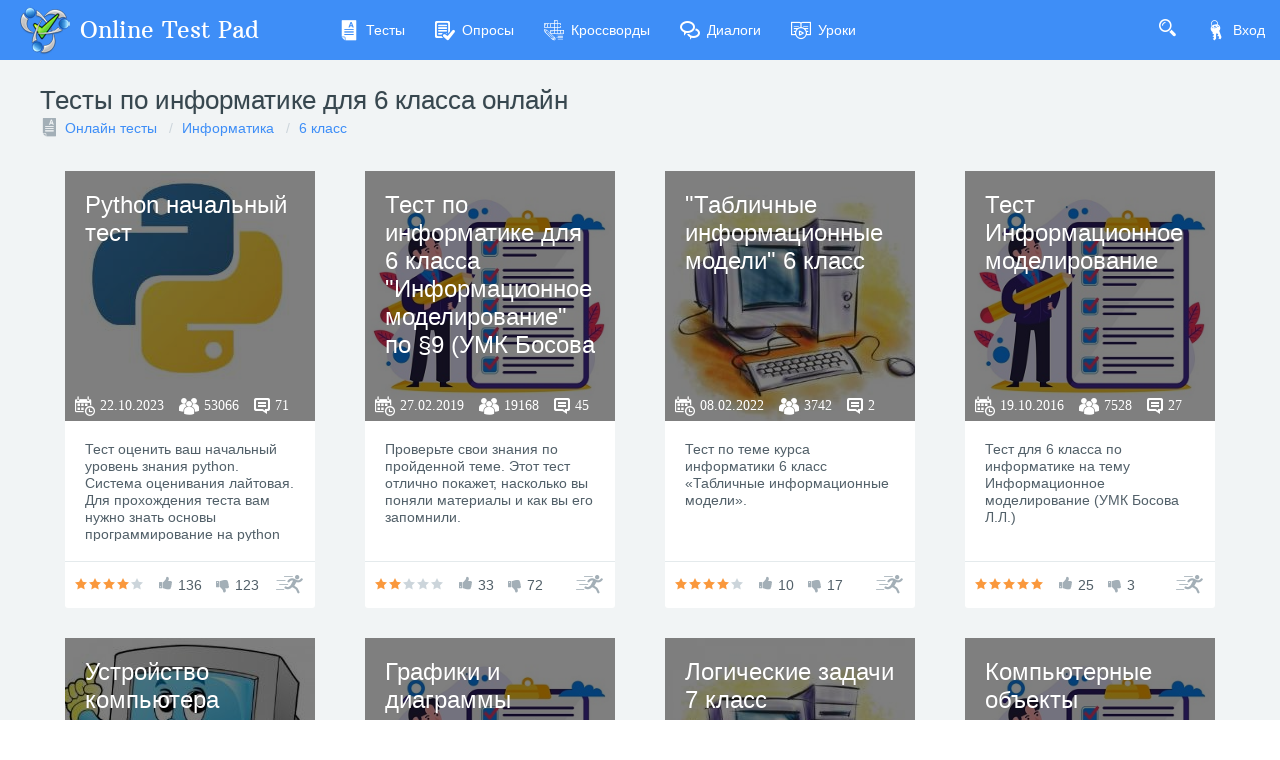

--- FILE ---
content_type: text/html; charset=utf-8
request_url: https://onlinetestpad.com/ru/tests/informatics/6class
body_size: 18226
content:
<!DOCTYPE html>
<html lang="ru">
<head>
    <meta name="viewport" content="width=device-width, initial-scale=1.0, user-scalable=0, minimal-ui">
    <title>Тесты по информатике для 6 класса  онлайн | Online Test Pad</title>
    <meta name="description" content="У нас вы можете пройти все Тесты по информатике для 6 класса  онлайн быстро и бесплатно. Результат получите сразу. Всегда ваш Online Test Pad )" />
    <meta name="keywords" content="Тесты по информатике для 6 класса  онлайн" />
    <link rel="stylesheet" href="https://cdn-ya.onlinetestpad.net/css/bootstrap.min.css?1768770116000">
    <link rel="stylesheet" href="https://cdn-ya.onlinetestpad.net/css/bootstrap-extend.min.css?1768770116000">
    <link rel="stylesheet" href="https://cdn-ya.onlinetestpad.net/css/remark.min.css?1768770116000">
    <link rel="stylesheet" href="https://cdn-ya.onlinetestpad.net/css/remark-public.css?1768770116000">
    <link rel="stylesheet" href="https://cdn-ya.onlinetestpad.net/css/icons/style.css?1768770116000">
    <script src="https://cdn-ya.onlinetestpad.net/js/jquery-3.4.1.min.js?1768770116000"></script>
    
    <!-- Yandex.RTB -->
    <script>window.yaContextCb=window.yaContextCb||[]</script>
    <script src="https://yandex.ru/ads/system/context.js" async></script>
</head>
<body class="site-navbar-small site-menubar-hide">
    <div id="site-search-panel" class="site-search-panel animation-slide-top">
    <form action="/ru/search">
        <input type="hidden" name="searchid" value="2370805">
        <div class="input-search">
            <button type="submit" class="input-search-btn">
                <i class="icon icon-search"></i>
            </button>
            <input type="text" name="text" class="form-control" placeholder="Что ищем?" autocomplete="off" />
        </div>
    </form>
    <button class="btn btn-pure btn-default btn-icon" onclick="hideSiteSearch()">
        <i class="icon-cross"></i>
    </button>
</div>
<nav class="site-navbar navbar navbar-default navbar-inverse ">
    <ul class="nav navbar-toolbar navbar-toolbar-user">
        <li class="nav-item">
            <a class="nav-link navbar-search" onclick="return showSiteSearch()" href="#">
                <i class="icon-search" aria-hidden="true"></i>
            </a>
        </li>
        <!-- Тут дожен быть блок меню -->
            <li class="nav-item">
                <a class="nav-link nav-link-login" href="/ru/account/login?ReturnUrl=/ru/tests/informatics/6class" rel="nofollow">
                    <i class="icon-keys nav-link-icon"></i>
                    Вход
                </a>
            </li>
    </ul>
    <div class="navbar-header">
        <div class="dropdown navbar-toggler-left">
            <button type="button" class="navbar-toggler hamburger hided" data-toggle="dropdown">
                <span class="hamburger-bar"></span>
            </button>
            <div class="dropdown-menu dropdown-menu-bullet animation-slide-bottom" style="margin: 7px 0 0 6px;">
                <a href="/ru/tests" class="dropdown-item">
                    <i class="icon icon-exam"></i>
                    Тесты
                </a>
                <a href="/ru/surveys" class="dropdown-item">
                    <i class="icon icon-survey"></i>
                    Опросы
                </a>
                <a href="/ru/crosswords" class="dropdown-item">
                    <i class="icon icon-crossword"></i>
                    Кроссворды
                </a>
                <a href="/ru/dialogs" class="dropdown-item">
                    <i class="icon icon-communication"></i>
                    Диалоги
                </a>
                <a href="/ru/lessons" class="dropdown-item">
                    <i class="icon icon-lesson"></i>
                    Уроки
                </a>
            </div>
        </div>
        <a class="navbar-brand navbar-brand-center" href="/ru">
            <img class="navbar-brand-logo navbar-brand-logo-normal" src="https://cdn-ya.onlinetestpad.net/images/site/logo/logo50.png?1768770116000" title="Online Test Pad">
            <span class="navbar-brand-text hidden-xs-down"> Online Test Pad</span>
        </a>
    </div>
    <div class="navbar-container container-fluid">
        <div class="navbar-collapse navbar-collapse-toolbar collapse">
            <ul class="nav navbar-toolbar">
                <li class="nav-item">
                    <a href="/ru/tests" class="nav-link">
                        <i class="icon-exam nav-link-icon"></i>
                        Тесты
                    </a>
                </li>
                <li class="nav-item">
                    <a href="/ru/surveys" class="nav-link">
                        <i class="icon-survey nav-link-icon"></i>
                        Опросы
                    </a>
                </li>
                <li class="nav-item">
                    <a href="/ru/crosswords" class="nav-link">
                        <i class="icon-crossword nav-link-icon"></i>
                        Кроссворды
                    </a>
                </li>
                <li class="nav-item d-md-none d-lg-block">
                    <a href="/ru/dialogs" class="nav-link">
                        <i class="icon-communication nav-link-icon"></i>
                        Диалоги
                    </a>
                </li>
                <li class="nav-item d-md-none d-lg-none d-xl-block">
                    <a href="/ru/lessons" class="nav-link">
                        <i class="icon-lesson nav-link-icon"></i>
                        Уроки
                    </a>
                </li>
                <li class="nav-item nav-item-extra-dropdown dropdown d-none d-sm-none d-md-block d-xl-none">
                    <a href="#" class="nav-link" data-toggle="dropdown">
                        <i class="icon-arrowdown"></i>
                    </a>
                    <div class="dropdown-menu dropdown-menu-right animation-scale-up">
                        <a href="/ru/dialogs" class="dropdown-item d-md-block d-lg-none">
                            <i class="icon icon-communication"></i>
                            Диалоги
                        </a>
                        <a href="/ru/lessons" class="dropdown-item d-lg-block">
                            <i class="icon icon-lesson"></i>
                            Уроки
                        </a>
                    </div>
                </li>
            </ul>
        </div>
    </div>
</nav>

    <div class="page">
            <div class="page-header">
                <div class="center-container">
                    <h1 class="page-title">
                        Тесты по информатике для 6 класса  онлайн
                    </h1>

<ol class="breadcrumb">
    <li class="breadcrumb-item">
            <i class="icon-exam blue-grey-400"></i>
        <a href="/ru/tests">Онлайн тесты</a>
    </li>
        <li class="breadcrumb-item">
            <a href="/ru/tests/informatics">Информатика</a>
        </li>
        <li class="breadcrumb-item">
            <a href="/ru/tests/informatics/6class">6 класс</a>
        </li>
</ol>                </div>
            </div>
        <div class="page-content" style="">
            

<div class="center-container">
    <div class="container-fluid">
        
<div id="auto-load-items-list" class="auto-load-items-list">
            <ul class="blocks-lg-4 blocks-md-3 blocks-sm-2 blocks-100">
                    <li>
                        <div class="card card-item-box">
    <div class="overlay overlay-hover">
        <img class="overlay-figure overlay-spin" src="https://images-cdn.onlinetestpad.net/f2/90/08edac2348c1b9544b8c4418576c.jpg" />
        <div class="overlay-panel overlay-background">
            <h3>
                <a href="/ru/testview/2171228-python-nachalnyj-test">Python начальный тест</a>
            </h3>
            <div class="info">
                <i class="icon-calendar"><span>22.10.2023</span></i>
                <i class="icon-users"><span>53066</span></i>
                <i class="icon-comments"><span>71</span></i>
            </div>
        </div>
    </div>
    <div class="card-block">
        <p class="card-text">Тест оценить ваш начальный уровень знания python. Система оценивания лайтовая.
Для прохождения теста вам нужно знать основы программирование на python</p>
    </div>
    <div class="card-footer card-footer-transparent card-footer-bordered d-flex">
        <div class="rating rating-sm" data-toggle="tooltip" title="Рейтинг: 3.6">
            <i class="icon icon-star-f orange-400"></i>
            <i class="icon icon-star-f orange-400"></i>
            <i class="icon icon-star-f orange-400"></i>
            <i class="icon icon-star-f orange-400"></i>
            <i class="icon icon-star-f "></i>
        </div>
        <div class="like">
            <i class="icon-like"></i>
            <span>136</span>
        </div>
        <div class="like dislike">
            <i class="icon-dislike"></i>
            <span>123</span>
        </div>
        <a class="btn btn-default btn-pure btn-icon" href="/ru/test/2171228-python-nachalnyj-test">
            <i class="icon-runer"></i>
        </a>
    </div>
</div>
                    </li>
                    <li>
                        <div class="card card-item-box">
    <div class="overlay overlay-hover">
        <img class="overlay-figure overlay-spin" src="/images/no-image-test.jpg" />
        <div class="overlay-panel overlay-background">
            <h3>
                <a href="/ru/testview/147062-test-po-informatike-dlya-6-klassa-informacionnoe-modelirovanie-po-&#xA7;9-umk-bo">Тест по информатике для 6 класса "Информационное моделирование" по §9 (УМК Босова Л.Л.) - Copy</a>
            </h3>
            <div class="info">
                <i class="icon-calendar"><span>27.02.2019</span></i>
                <i class="icon-users"><span>19168</span></i>
                <i class="icon-comments"><span>45</span></i>
            </div>
        </div>
    </div>
    <div class="card-block">
        <p class="card-text">Проверьте свои знания по пройденной теме. Этот тест отлично покажет, насколько вы поняли материалы и как вы его запомнили.</p>
    </div>
    <div class="card-footer card-footer-transparent card-footer-bordered d-flex">
        <div class="rating rating-sm" data-toggle="tooltip" title="Рейтинг: 2.4">
            <i class="icon icon-star-f orange-400"></i>
            <i class="icon icon-star-f orange-400"></i>
            <i class="icon icon-star-f "></i>
            <i class="icon icon-star-f "></i>
            <i class="icon icon-star-f "></i>
        </div>
        <div class="like">
            <i class="icon-like"></i>
            <span>33</span>
        </div>
        <div class="like dislike">
            <i class="icon-dislike"></i>
            <span>72</span>
        </div>
        <a class="btn btn-default btn-pure btn-icon" href="/ru/test/147062-test-po-informatike-dlya-6-klassa-informacionnoe-modelirovanie-po-&#xA7;9-umk-bo">
            <i class="icon-runer"></i>
        </a>
    </div>
</div>
                    </li>
                    <li>
                        <div class="card card-item-box">
    <div class="overlay overlay-hover">
        <img class="overlay-figure overlay-spin" src="https://images-cdn.onlinetestpad.net/7b/3f/06714b2041ada2fb6e0ca2134ead.jpg" />
        <div class="overlay-panel overlay-background">
            <h3>
                <a href="/ru/testview/1250895-tablichnye-informacionnye-modeli-6-klass">"Табличные информационные модели" 6 класс</a>
            </h3>
            <div class="info">
                <i class="icon-calendar"><span>08.02.2022</span></i>
                <i class="icon-users"><span>3742</span></i>
                <i class="icon-comments"><span>2</span></i>
            </div>
        </div>
    </div>
    <div class="card-block">
        <p class="card-text">Тест по теме курса информатики 6 класс «Табличные информационные модели».</p>
    </div>
    <div class="card-footer card-footer-transparent card-footer-bordered d-flex">
        <div class="rating rating-sm" data-toggle="tooltip" title="Рейтинг: 4.2">
            <i class="icon icon-star-f orange-400"></i>
            <i class="icon icon-star-f orange-400"></i>
            <i class="icon icon-star-f orange-400"></i>
            <i class="icon icon-star-f orange-400"></i>
            <i class="icon icon-star-f "></i>
        </div>
        <div class="like">
            <i class="icon-like"></i>
            <span>10</span>
        </div>
        <div class="like dislike">
            <i class="icon-dislike"></i>
            <span>17</span>
        </div>
        <a class="btn btn-default btn-pure btn-icon" href="/ru/test/1250895-tablichnye-informacionnye-modeli-6-klass">
            <i class="icon-runer"></i>
        </a>
    </div>
</div>
                    </li>
                    <li>
                        <div class="card card-item-box">
    <div class="overlay overlay-hover">
        <img class="overlay-figure overlay-spin" src="/images/no-image-test.jpg" />
        <div class="overlay-panel overlay-background">
            <h3>
                <a href="/ru/testview/48608-test-informacionnoe-modelirovanie">Тест Информационное моделирование</a>
            </h3>
            <div class="info">
                <i class="icon-calendar"><span>19.10.2016</span></i>
                <i class="icon-users"><span>7528</span></i>
                <i class="icon-comments"><span>27</span></i>
            </div>
        </div>
    </div>
    <div class="card-block">
        <p class="card-text">Тест для 6 класса по информатике на тему Информационное моделирование (УМК Босова Л.Л.)</p>
    </div>
    <div class="card-footer card-footer-transparent card-footer-bordered d-flex">
        <div class="rating rating-sm" data-toggle="tooltip" title="Рейтинг: 4.8">
            <i class="icon icon-star-f orange-400"></i>
            <i class="icon icon-star-f orange-400"></i>
            <i class="icon icon-star-f orange-400"></i>
            <i class="icon icon-star-f orange-400"></i>
            <i class="icon icon-star-f orange-400"></i>
        </div>
        <div class="like">
            <i class="icon-like"></i>
            <span>25</span>
        </div>
        <div class="like dislike">
            <i class="icon-dislike"></i>
            <span>3</span>
        </div>
        <a class="btn btn-default btn-pure btn-icon" href="/ru/test/48608-test-informacionnoe-modelirovanie">
            <i class="icon-runer"></i>
        </a>
    </div>
</div>
                    </li>
                    <li>
                        <div class="card card-item-box">
    <div class="overlay overlay-hover">
        <img class="overlay-figure overlay-spin" src="https://images-cdn.onlinetestpad.net/a4/22/002b84e6426c9594d30882891f55.jpg" />
        <div class="overlay-panel overlay-background">
            <h3>
                <a href="/ru/testview/2743165-ustrojstvo-kompyutera">Устройство компьютера</a>
            </h3>
            <div class="info">
                <i class="icon-calendar"><span>18.09.2024</span></i>
                <i class="icon-users"><span>14908</span></i>
                <i class="icon-comments"><span>28</span></i>
            </div>
        </div>
    </div>
    <div class="card-block">
        <p class="card-text">Входной тестовый контроль для 6 класса, если изучение информатики только 1-ый год.</p>
    </div>
    <div class="card-footer card-footer-transparent card-footer-bordered d-flex">
        <div class="rating rating-sm" data-toggle="tooltip" title="Рейтинг: 4.3">
            <i class="icon icon-star-f orange-400"></i>
            <i class="icon icon-star-f orange-400"></i>
            <i class="icon icon-star-f orange-400"></i>
            <i class="icon icon-star-f orange-400"></i>
            <i class="icon icon-star-f "></i>
        </div>
        <div class="like">
            <i class="icon-like"></i>
            <span>48</span>
        </div>
        <div class="like dislike">
            <i class="icon-dislike"></i>
            <span>32</span>
        </div>
        <a class="btn btn-default btn-pure btn-icon" href="/ru/test/2743165-ustrojstvo-kompyutera">
            <i class="icon-runer"></i>
        </a>
    </div>
</div>
                    </li>
                    <li>
                        <div class="card card-item-box">
    <div class="overlay overlay-hover">
        <img class="overlay-figure overlay-spin" src="/images/no-image-test.jpg" />
        <div class="overlay-panel overlay-background">
            <h3>
                <a href="/ru/testview/50021-grafiki-i-diagrammy">Графики и диаграммы</a>
            </h3>
            <div class="info">
                <i class="icon-calendar"><span>06.11.2016</span></i>
                <i class="icon-users"><span>17732</span></i>
                <i class="icon-comments"><span>41</span></i>
            </div>
        </div>
    </div>
    <div class="card-block">
        <p class="card-text">Тест по информатике для 6 класса на тему "Графики и диаграммы" (УМК Босова Л.Л.)</p>
    </div>
    <div class="card-footer card-footer-transparent card-footer-bordered d-flex">
        <div class="rating rating-sm" data-toggle="tooltip" title="Рейтинг: 2.4">
            <i class="icon icon-star-f orange-400"></i>
            <i class="icon icon-star-f orange-400"></i>
            <i class="icon icon-star-f "></i>
            <i class="icon icon-star-f "></i>
            <i class="icon icon-star-f "></i>
        </div>
        <div class="like">
            <i class="icon-like"></i>
            <span>24</span>
        </div>
        <div class="like dislike">
            <i class="icon-dislike"></i>
            <span>69</span>
        </div>
        <a class="btn btn-default btn-pure btn-icon" href="/ru/test/50021-grafiki-i-diagrammy">
            <i class="icon-runer"></i>
        </a>
    </div>
</div>
                    </li>
                    <li>
                        <div class="card card-item-box">
    <div class="overlay overlay-hover">
        <img class="overlay-figure overlay-spin" src="https://images-cdn.onlinetestpad.net/fe/63/dc00a86349028abb499ab1cf3a8c.jpg" />
        <div class="overlay-panel overlay-background">
            <h3>
                <a href="/ru/testview/2765277-logicheskie-zadachi-7-klass">Логические задачи 7 класс</a>
            </h3>
            <div class="info">
                <i class="icon-calendar"><span>01.10.2024</span></i>
                <i class="icon-users"><span>1298</span></i>
                <i class="icon-comments"><span>0</span></i>
            </div>
        </div>
    </div>
    <div class="card-block">
        <p class="card-text">Тест позволит проверить тему: "Логические задачи" 7 класс </p>
    </div>
    <div class="card-footer card-footer-transparent card-footer-bordered d-flex">
        <div class="rating rating-sm" data-toggle="tooltip" title="Рейтинг: 3.1">
            <i class="icon icon-star-f orange-400"></i>
            <i class="icon icon-star-f orange-400"></i>
            <i class="icon icon-star-f orange-400"></i>
            <i class="icon icon-star-f "></i>
            <i class="icon icon-star-f "></i>
        </div>
        <div class="like">
            <i class="icon-like"></i>
            <span>9</span>
        </div>
        <div class="like dislike">
            <i class="icon-dislike"></i>
            <span>7</span>
        </div>
        <a class="btn btn-default btn-pure btn-icon" href="/ru/test/2765277-logicheskie-zadachi-7-klass">
            <i class="icon-runer"></i>
        </a>
    </div>
</div>
                    </li>
                    <li>
                        <div class="card card-item-box">
    <div class="overlay overlay-hover">
        <img class="overlay-figure overlay-spin" src="/images/no-image-test.jpg" />
        <div class="overlay-panel overlay-background">
            <h3>
                <a href="/ru/testview/48509-kompyuternye-obekty">Компьютерные объекты</a>
            </h3>
            <div class="info">
                <i class="icon-calendar"><span>18.10.2016</span></i>
                <i class="icon-users"><span>25469</span></i>
                <i class="icon-comments"><span>19</span></i>
            </div>
        </div>
    </div>
    <div class="card-block">
        <p class="card-text">Тест по теме "Компьютерные объекты" для 6 класса (УМК Л.Л. Босова)</p>
    </div>
    <div class="card-footer card-footer-transparent card-footer-bordered d-flex">
        <div class="rating rating-sm" data-toggle="tooltip" title="Рейтинг: 4.1">
            <i class="icon icon-star-f orange-400"></i>
            <i class="icon icon-star-f orange-400"></i>
            <i class="icon icon-star-f orange-400"></i>
            <i class="icon icon-star-f orange-400"></i>
            <i class="icon icon-star-f "></i>
        </div>
        <div class="like">
            <i class="icon-like"></i>
            <span>65</span>
        </div>
        <div class="like dislike">
            <i class="icon-dislike"></i>
            <span>51</span>
        </div>
        <a class="btn btn-default btn-pure btn-icon" href="/ru/test/48509-kompyuternye-obekty">
            <i class="icon-runer"></i>
        </a>
    </div>
</div>
                    </li>
                    <li>
                        <div class="card card-item-box">
    <div class="overlay overlay-hover">
        <img class="overlay-figure overlay-spin" src="https://images-cdn.onlinetestpad.net/7b/80/cc8b92f84f96accade77cfc9404a.jpg" />
        <div class="overlay-panel overlay-background">
            <h3>
                <a href="/ru/testview/199819-kontrolnaya-rabota-dlya-6-klassa-soderzhit-zadaniya-i-voprosy-po-paragrafam">Контрольная работа для 6 класса содержит задания и вопросы по параграфам 5-8 УМК Л. Босовой</a>
            </h3>
            <div class="info">
                <i class="icon-calendar"><span>22.12.2019</span></i>
                <i class="icon-users"><span>1167</span></i>
                <i class="icon-comments"><span>0</span></i>
            </div>
        </div>
    </div>
    <div class="card-block">
        <p class="card-text">Тест на проверку знаний по параграфам 5 - 8 УМК Л.Л. Босова учащихся 6 - х классов.</p>
    </div>
    <div class="card-footer card-footer-transparent card-footer-bordered d-flex">
        <div class="rating rating-sm" data-toggle="tooltip" title="Рейтинг: 1">
            <i class="icon icon-star-f orange-400"></i>
            <i class="icon icon-star-f "></i>
            <i class="icon icon-star-f "></i>
            <i class="icon icon-star-f "></i>
            <i class="icon icon-star-f "></i>
        </div>
        <div class="like">
            <i class="icon-like"></i>
            <span>2</span>
        </div>
        <div class="like dislike">
            <i class="icon-dislike"></i>
            <span>3</span>
        </div>
        <a class="btn btn-default btn-pure btn-icon" href="/ru/test/199819-kontrolnaya-rabota-dlya-6-klassa-soderzhit-zadaniya-i-voprosy-po-paragrafam">
            <i class="icon-runer"></i>
        </a>
    </div>
</div>
                    </li>
                    <li>
                        <div class="card card-item-box">
    <div class="overlay overlay-hover">
        <img class="overlay-figure overlay-spin" src="https://images-cdn.onlinetestpad.net/48/8f/b34b0d214f11b969e5e0e6be828d.jpg" />
        <div class="overlay-panel overlay-background">
            <h3>
                <a href="/ru/testview/309630-tipy-algoritmov">Типы алгоритмов</a>
            </h3>
            <div class="info">
                <i class="icon-calendar"><span>21.04.2020</span></i>
                <i class="icon-users"><span>13484</span></i>
                <i class="icon-comments"><span>3</span></i>
            </div>
        </div>
    </div>
    <div class="card-block">
        <p class="card-text">Электронный  тест по информатике содержит вопросы по базовой теме "Алгоритмы" предмета информатика в рамках отведенных учебным планом часов. </p>
    </div>
    <div class="card-footer card-footer-transparent card-footer-bordered d-flex">
        <div class="rating rating-sm" data-toggle="tooltip" title="Рейтинг: 2.3">
            <i class="icon icon-star-f orange-400"></i>
            <i class="icon icon-star-f orange-400"></i>
            <i class="icon icon-star-f "></i>
            <i class="icon icon-star-f "></i>
            <i class="icon icon-star-f "></i>
        </div>
        <div class="like">
            <i class="icon-like"></i>
            <span>26</span>
        </div>
        <div class="like dislike">
            <i class="icon-dislike"></i>
            <span>56</span>
        </div>
        <a class="btn btn-default btn-pure btn-icon" href="/ru/test/309630-tipy-algoritmov">
            <i class="icon-runer"></i>
        </a>
    </div>
</div>
                    </li>
                    <li>
                        <div class="card card-item-box">
    <div class="overlay overlay-hover">
        <img class="overlay-figure overlay-spin" src="https://images-cdn.onlinetestpad.net/43/81/a4aa2d734c54808715d11e11f0f3.jpg" />
        <div class="overlay-panel overlay-background">
            <h3>
                <a href="/ru/testview/263919-algoritm-ispolniteli-algoritmov">Алгоритм, исполнители алгоритмов</a>
            </h3>
            <div class="info">
                <i class="icon-calendar"><span>07.04.2020</span></i>
                <i class="icon-users"><span>2822</span></i>
                <i class="icon-comments"><span>0</span></i>
            </div>
        </div>
    </div>
    <div class="card-block">
        <p class="card-text">Образовательный тест по информатике. Тема "Алгоритм и исполнители алгоритма". Ориентирован на учеников 6 класса.</p>
    </div>
    <div class="card-footer card-footer-transparent card-footer-bordered d-flex">
        <div class="rating rating-sm" data-toggle="tooltip" title="Рейтинг: 2.7">
            <i class="icon icon-star-f orange-400"></i>
            <i class="icon icon-star-f orange-400"></i>
            <i class="icon icon-star-f orange-400"></i>
            <i class="icon icon-star-f "></i>
            <i class="icon icon-star-f "></i>
        </div>
        <div class="like">
            <i class="icon-like"></i>
            <span>4</span>
        </div>
        <div class="like dislike">
            <i class="icon-dislike"></i>
            <span>7</span>
        </div>
        <a class="btn btn-default btn-pure btn-icon" href="/ru/test/263919-algoritm-ispolniteli-algoritmov">
            <i class="icon-runer"></i>
        </a>
    </div>
</div>
                    </li>
                    <li>
                        <div class="card card-item-box">
    <div class="overlay overlay-hover">
        <img class="overlay-figure overlay-spin" src="https://images-cdn.onlinetestpad.net/51/63/9ae16f974b1583a91ff127a19054.jpg" />
        <div class="overlay-panel overlay-background">
            <h3>
                <a href="/ru/testview/315448-algoritmy-i-ispolniteli">Алгоритмы и исполнители.</a>
            </h3>
            <div class="info">
                <i class="icon-calendar"><span>22.04.2020</span></i>
                <i class="icon-users"><span>755</span></i>
                <i class="icon-comments"><span>0</span></i>
            </div>
        </div>
    </div>
    <div class="card-block">
        <p class="card-text">Данный тест предназначен для проверки знаний учащихся 6 классов по теме "Алгоритм".</p>
    </div>
    <div class="card-footer card-footer-transparent card-footer-bordered d-flex">
        <div class="rating rating-sm" data-toggle="tooltip" title="Рейтинг: 5">
            <i class="icon icon-star-f orange-400"></i>
            <i class="icon icon-star-f orange-400"></i>
            <i class="icon icon-star-f orange-400"></i>
            <i class="icon icon-star-f orange-400"></i>
            <i class="icon icon-star-f orange-400"></i>
        </div>
        <div class="like">
            <i class="icon-like"></i>
            <span>5</span>
        </div>
        <div class="like dislike">
            <i class="icon-dislike"></i>
            <span>1</span>
        </div>
        <a class="btn btn-default btn-pure btn-icon" href="/ru/test/315448-algoritmy-i-ispolniteli">
            <i class="icon-runer"></i>
        </a>
    </div>
</div>
                    </li>
            </ul>

<div class="mb-25">
        <!-- Yandex.RTB R-A-87094-46 -->
        <div id="yandex_rtb_R-A-87094-48_1"></div>
        <script>
        window.yaContextCb.push(() => {
                Ya.Context.AdvManager.render({
                    renderTo: 'yandex_rtb_R-A-87094-48_1',
                    blockId: 'R-A-87094-48',
                    pageNumber: 1
                })
        })
        </script>
</div>            <ul class="blocks-lg-4 blocks-md-3 blocks-sm-2 blocks-100">
                    <li>
                        <div class="card card-item-box">
    <div class="overlay overlay-hover">
        <img class="overlay-figure overlay-spin" src="https://images-cdn.onlinetestpad.net/ff/b9/c4e145e14d758bfa4a985f58f4be.jpg" />
        <div class="overlay-panel overlay-background">
            <h3>
                <a href="/ru/testview/693686-linejnyj-algoritm-i-vetvlenie">Линейный алгоритм и ветвление.</a>
            </h3>
            <div class="info">
                <i class="icon-calendar"><span>13.12.2020</span></i>
                <i class="icon-users"><span>916</span></i>
                <i class="icon-comments"><span>0</span></i>
            </div>
        </div>
    </div>
    <div class="card-block">
        <p class="card-text">Тест по теме курса прогаммирование «Алгоритмы в Кумир».</p>
    </div>
    <div class="card-footer card-footer-transparent card-footer-bordered d-flex">
        <div class="rating rating-sm" data-toggle="tooltip" title="Рейтинг: 1.8">
            <i class="icon icon-star-f orange-400"></i>
            <i class="icon icon-star-f orange-400"></i>
            <i class="icon icon-star-f "></i>
            <i class="icon icon-star-f "></i>
            <i class="icon icon-star-f "></i>
        </div>
        <div class="like">
            <i class="icon-like"></i>
            <span>0</span>
        </div>
        <div class="like dislike">
            <i class="icon-dislike"></i>
            <span>12</span>
        </div>
        <a class="btn btn-default btn-pure btn-icon" href="/ru/test/693686-linejnyj-algoritm-i-vetvlenie">
            <i class="icon-runer"></i>
        </a>
    </div>
</div>
                    </li>
                    <li>
                        <div class="card card-item-box">
    <div class="overlay overlay-hover">
        <img class="overlay-figure overlay-spin" src="/images/no-image-test.jpg" />
        <div class="overlay-panel overlay-background">
            <h3>
                <a href="/ru/testview/50029-test-dlya-6-klassa-skhemy">Тест для 6 класса "Схемы"</a>
            </h3>
            <div class="info">
                <i class="icon-calendar"><span>06.11.2016</span></i>
                <i class="icon-users"><span>6916</span></i>
                <i class="icon-comments"><span>3</span></i>
            </div>
        </div>
    </div>
    <div class="card-block">
        <p class="card-text">Тест по информатике для 6 класса на тему "Схемы" (УМК Босова Л.Л.)</p>
    </div>
    <div class="card-footer card-footer-transparent card-footer-bordered d-flex">
        <div class="rating rating-sm" data-toggle="tooltip" title="Рейтинг: 3.6">
            <i class="icon icon-star-f orange-400"></i>
            <i class="icon icon-star-f orange-400"></i>
            <i class="icon icon-star-f orange-400"></i>
            <i class="icon icon-star-f orange-400"></i>
            <i class="icon icon-star-f "></i>
        </div>
        <div class="like">
            <i class="icon-like"></i>
            <span>9</span>
        </div>
        <div class="like dislike">
            <i class="icon-dislike"></i>
            <span>10</span>
        </div>
        <a class="btn btn-default btn-pure btn-icon" href="/ru/test/50029-test-dlya-6-klassa-skhemy">
            <i class="icon-runer"></i>
        </a>
    </div>
</div>
                    </li>
                    <li>
                        <div class="card card-item-box">
    <div class="overlay overlay-hover">
        <img class="overlay-figure overlay-spin" src="https://images-cdn.onlinetestpad.net/41/38/4454f5a14d249dc7d0ce26ad5c0b.jpg" />
        <div class="overlay-panel overlay-background">
            <h3>
                <a href="/ru/testview/1654946-algoritmy-i-ispolniteli">Алгоритмы и исполнители</a>
            </h3>
            <div class="info">
                <i class="icon-calendar"><span>28.11.2022</span></i>
                <i class="icon-users"><span>10435</span></i>
                <i class="icon-comments"><span>21</span></i>
            </div>
        </div>
    </div>
    <div class="card-block">
        <p class="card-text">Тест  предназначен  для  проверки  знаний  учащихся  по  теме "Алгоритмы".</p>
    </div>
    <div class="card-footer card-footer-transparent card-footer-bordered d-flex">
        <div class="rating rating-sm" data-toggle="tooltip" title="Рейтинг: 2.6">
            <i class="icon icon-star-f orange-400"></i>
            <i class="icon icon-star-f orange-400"></i>
            <i class="icon icon-star-f orange-400"></i>
            <i class="icon icon-star-f "></i>
            <i class="icon icon-star-f "></i>
        </div>
        <div class="like">
            <i class="icon-like"></i>
            <span>31</span>
        </div>
        <div class="like dislike">
            <i class="icon-dislike"></i>
            <span>62</span>
        </div>
        <a class="btn btn-default btn-pure btn-icon" href="/ru/test/1654946-algoritmy-i-ispolniteli">
            <i class="icon-runer"></i>
        </a>
    </div>
</div>
                    </li>
                    <li>
                        <div class="card card-item-box">
    <div class="overlay overlay-hover">
        <img class="overlay-figure overlay-spin" src="/images/no-image-test.jpg" />
        <div class="overlay-panel overlay-background">
            <h3>
                <a href="/ru/testview/43978-internet-etiket-pravila-povedeniya-v-virtualnom-prostranstve">Интернет-этикет. Правила поведения в виртуальном пространстве</a>
            </h3>
            <div class="info">
                <i class="icon-calendar"><span>22.06.2016</span></i>
                <i class="icon-users"><span>27601</span></i>
                <i class="icon-comments"><span>15</span></i>
            </div>
        </div>
    </div>
    <div class="card-block">
        <p class="card-text">Сетевой этикет - это несложные правила, которые придумали люди, много общающиеся друг с другом через интернет. Он нужен для того, чтобы всем - и опытным пользователям, и новичкам было в равной мере комфортно общаться между собой. Большинство правил не носит никакого специального характера, а просто представляет собой повторение правил хорошего тона, принятых в обществе в целом. Эти правила - всего лишь пожелания. Но поскольку мы все - сообщество, соблюдение этих правил поднимает наш авторитет, привлекает к себе внимание как приятного и интересного собеседника.</p>
    </div>
    <div class="card-footer card-footer-transparent card-footer-bordered d-flex">
        <div class="rating rating-sm" data-toggle="tooltip" title="Рейтинг: 2.2">
            <i class="icon icon-star-f orange-400"></i>
            <i class="icon icon-star-f orange-400"></i>
            <i class="icon icon-star-f "></i>
            <i class="icon icon-star-f "></i>
            <i class="icon icon-star-f "></i>
        </div>
        <div class="like">
            <i class="icon-like"></i>
            <span>21</span>
        </div>
        <div class="like dislike">
            <i class="icon-dislike"></i>
            <span>61</span>
        </div>
        <a class="btn btn-default btn-pure btn-icon" href="/ru/test/43978-internet-etiket-pravila-povedeniya-v-virtualnom-prostranstve">
            <i class="icon-runer"></i>
        </a>
    </div>
</div>
                    </li>
                    <li>
                        <div class="card card-item-box">
    <div class="overlay overlay-hover">
        <img class="overlay-figure overlay-spin" src="https://images-cdn.onlinetestpad.net/c5/cb/aeabcb12421ca0447853c3df0b18.jpg" />
        <div class="overlay-panel overlay-background">
            <h3>
                <a href="/ru/testview/648268-chto-takoe-algoritm">Что такое алгоритм</a>
            </h3>
            <div class="info">
                <i class="icon-calendar"><span>30.11.2020</span></i>
                <i class="icon-users"><span>5858</span></i>
                <i class="icon-comments"><span>10</span></i>
            </div>
        </div>
    </div>
    <div class="card-block">
        <p class="card-text">Тест по информатике для 6 класса по теме "Что такое алгоритм?" (УМК Босова Л.Л.)</p>
    </div>
    <div class="card-footer card-footer-transparent card-footer-bordered d-flex">
        <div class="rating rating-sm" data-toggle="tooltip" title="Рейтинг: 4.2">
            <i class="icon icon-star-f orange-400"></i>
            <i class="icon icon-star-f orange-400"></i>
            <i class="icon icon-star-f orange-400"></i>
            <i class="icon icon-star-f orange-400"></i>
            <i class="icon icon-star-f "></i>
        </div>
        <div class="like">
            <i class="icon-like"></i>
            <span>17</span>
        </div>
        <div class="like dislike">
            <i class="icon-dislike"></i>
            <span>8</span>
        </div>
        <a class="btn btn-default btn-pure btn-icon" href="/ru/test/648268-chto-takoe-algoritm">
            <i class="icon-runer"></i>
        </a>
    </div>
</div>
                    </li>
                    <li>
                        <div class="card card-item-box">
    <div class="overlay overlay-hover">
        <img class="overlay-figure overlay-spin" src="https://images-cdn.onlinetestpad.net/b2/c4/e741e6b6496fb9afdc786af62ace.jpg" />
        <div class="overlay-panel overlay-background">
            <h3>
                <a href="/ru/testview/604827-obekty-sistemy-obektov">«Объекты. Системы объектов»</a>
            </h3>
            <div class="info">
                <i class="icon-calendar"><span>16.11.2020</span></i>
                <i class="icon-users"><span>3593</span></i>
                <i class="icon-comments"><span>4</span></i>
            </div>
        </div>
    </div>
    <div class="card-block">
        <p class="card-text">Проверочная работа (в форме теста) «Объекты. Системы объектов» на знание тем из §1-5 учебника Л.Л. Босова</p>
    </div>
    <div class="card-footer card-footer-transparent card-footer-bordered d-flex">
        <div class="rating rating-sm" data-toggle="tooltip" title="Рейтинг: 2.2">
            <i class="icon icon-star-f orange-400"></i>
            <i class="icon icon-star-f orange-400"></i>
            <i class="icon icon-star-f "></i>
            <i class="icon icon-star-f "></i>
            <i class="icon icon-star-f "></i>
        </div>
        <div class="like">
            <i class="icon-like"></i>
            <span>9</span>
        </div>
        <div class="like dislike">
            <i class="icon-dislike"></i>
            <span>23</span>
        </div>
        <a class="btn btn-default btn-pure btn-icon" href="/ru/test/604827-obekty-sistemy-obektov">
            <i class="icon-runer"></i>
        </a>
    </div>
</div>
                    </li>
                    <li>
                        <div class="card card-item-box">
    <div class="overlay overlay-hover">
        <img class="overlay-figure overlay-spin" src="/images/no-image-test.jpg" />
        <div class="overlay-panel overlay-background">
            <h3>
                <a href="/ru/testview/39843-ponyatie-kak-forma-myshleniya">Понятие как форма мышления</a>
            </h3>
            <div class="info">
                <i class="icon-calendar"><span>12.04.2016</span></i>
                <i class="icon-users"><span>8001</span></i>
                <i class="icon-comments"><span>5</span></i>
            </div>
        </div>
    </div>
    <div class="card-block">
        <p class="card-text">6 класс. Тест к § 8 Понятие как форма мышления (учебник Л.Л. Босовой)</p>
    </div>
    <div class="card-footer card-footer-transparent card-footer-bordered d-flex">
        <div class="rating rating-sm" data-toggle="tooltip" title="Рейтинг: 3.6">
            <i class="icon icon-star-f orange-400"></i>
            <i class="icon icon-star-f orange-400"></i>
            <i class="icon icon-star-f orange-400"></i>
            <i class="icon icon-star-f orange-400"></i>
            <i class="icon icon-star-f "></i>
        </div>
        <div class="like">
            <i class="icon-like"></i>
            <span>17</span>
        </div>
        <div class="like dislike">
            <i class="icon-dislike"></i>
            <span>27</span>
        </div>
        <a class="btn btn-default btn-pure btn-icon" href="/ru/test/39843-ponyatie-kak-forma-myshleniya">
            <i class="icon-runer"></i>
        </a>
    </div>
</div>
                    </li>
                    <li>
                        <div class="card card-item-box">
    <div class="overlay overlay-hover">
        <img class="overlay-figure overlay-spin" src="/images/no-image-test.jpg" />
        <div class="overlay-panel overlay-background">
            <h3>
                <a href="/ru/testview/150921-informatika_kontrolnaya-rabota_obekty-i-sistemy_6-klass_bratsk_licej1-varia">Информатика_Контрольная работа_Объекты и системы_6 класс_Братск_Лицей1 (вариант 2) (Иванова Е.В.)</a>
            </h3>
            <div class="info">
                <i class="icon-calendar"><span>22.03.2019</span></i>
                <i class="icon-users"><span>1318</span></i>
                <i class="icon-comments"><span>0</span></i>
            </div>
        </div>
    </div>
    <div class="card-block">
        <p class="card-text">Информатика_Контрольная работа_Объекты и системы_6 класс_Братск_Лицей1 (вариант 2) (Иванова Е.В.)</p>
    </div>
    <div class="card-footer card-footer-transparent card-footer-bordered d-flex">
        <div class="rating rating-sm" data-toggle="tooltip" title="Рейтинг: 2">
            <i class="icon icon-star-f orange-400"></i>
            <i class="icon icon-star-f orange-400"></i>
            <i class="icon icon-star-f "></i>
            <i class="icon icon-star-f "></i>
            <i class="icon icon-star-f "></i>
        </div>
        <div class="like">
            <i class="icon-like"></i>
            <span>5</span>
        </div>
        <div class="like dislike">
            <i class="icon-dislike"></i>
            <span>25</span>
        </div>
        <a class="btn btn-default btn-pure btn-icon" href="/ru/test/150921-informatika_kontrolnaya-rabota_obekty-i-sistemy_6-klass_bratsk_licej1-varia">
            <i class="icon-runer"></i>
        </a>
    </div>
</div>
                    </li>
                    <li>
                        <div class="card card-item-box">
    <div class="overlay overlay-hover">
        <img class="overlay-figure overlay-spin" src="/images/no-image-test.jpg" />
        <div class="overlay-panel overlay-background">
            <h3>
                <a href="/ru/testview/62706-powerpoint-dlya-6-klassa">PowerPoint для 6 класса</a>
            </h3>
            <div class="info">
                <i class="icon-calendar"><span>13.04.2017</span></i>
                <i class="icon-users"><span>12026</span></i>
                <i class="icon-comments"><span>16</span></i>
            </div>
        </div>
    </div>
    <div class="card-block">
        <p class="card-text">Тест дляпроверки знаний в  6 класса по теме "Компьютерные презентации". Читайте внимательно, не спешите, выбирайте правильный ответ.</p>
    </div>
    <div class="card-footer card-footer-transparent card-footer-bordered d-flex">
        <div class="rating rating-sm" data-toggle="tooltip" title="Рейтинг: 3.2">
            <i class="icon icon-star-f orange-400"></i>
            <i class="icon icon-star-f orange-400"></i>
            <i class="icon icon-star-f orange-400"></i>
            <i class="icon icon-star-f "></i>
            <i class="icon icon-star-f "></i>
        </div>
        <div class="like">
            <i class="icon-like"></i>
            <span>23</span>
        </div>
        <div class="like dislike">
            <i class="icon-dislike"></i>
            <span>13</span>
        </div>
        <a class="btn btn-default btn-pure btn-icon" href="/ru/test/62706-powerpoint-dlya-6-klassa">
            <i class="icon-runer"></i>
        </a>
    </div>
</div>
                    </li>
                    <li>
                        <div class="card card-item-box">
    <div class="overlay overlay-hover">
        <img class="overlay-figure overlay-spin" src="https://images-cdn.onlinetestpad.net/e8/04/55475c684daf8be2a09cbc59a415.jpg" />
        <div class="overlay-panel overlay-background">
            <h3>
                <a href="/ru/testview/568772-tablichnye-informacionnye-modeli">Табличные информационные модели</a>
            </h3>
            <div class="info">
                <i class="icon-calendar"><span>03.11.2020</span></i>
                <i class="icon-users"><span>11254</span></i>
                <i class="icon-comments"><span>3</span></i>
            </div>
        </div>
    </div>
    <div class="card-block">
        <p class="card-text">Табличные информационные модели
Правила оформления таблицы
Таблица типа «объекты-свойства»
Таблицы типа «объекты-объекты-один»
Вычислительные таблицы
Решение логических задач</p>
    </div>
    <div class="card-footer card-footer-transparent card-footer-bordered d-flex">
        <div class="rating rating-sm" data-toggle="tooltip" title="Рейтинг: 3.7">
            <i class="icon icon-star-f orange-400"></i>
            <i class="icon icon-star-f orange-400"></i>
            <i class="icon icon-star-f orange-400"></i>
            <i class="icon icon-star-f orange-400"></i>
            <i class="icon icon-star-f "></i>
        </div>
        <div class="like">
            <i class="icon-like"></i>
            <span>11</span>
        </div>
        <div class="like dislike">
            <i class="icon-dislike"></i>
            <span>16</span>
        </div>
        <a class="btn btn-default btn-pure btn-icon" href="/ru/test/568772-tablichnye-informacionnye-modeli">
            <i class="icon-runer"></i>
        </a>
    </div>
</div>
                    </li>
                    <li>
                        <div class="card card-item-box">
    <div class="overlay overlay-hover">
        <img class="overlay-figure overlay-spin" src="https://images-cdn.onlinetestpad.net/6e/82/acb8ffff4c59990b6ce7eed3c6ce.jpg" />
        <div class="overlay-panel overlay-background">
            <h3>
                <a href="/ru/testview/601800-kak-my-poznaem-okruzhayushhij-mir">Как мы познаём окружающий мир</a>
            </h3>
            <div class="info">
                <i class="icon-calendar"><span>16.11.2020</span></i>
                <i class="icon-users"><span>3218</span></i>
                <i class="icon-comments"><span>1</span></i>
            </div>
        </div>
    </div>
    <div class="card-block">
        <p class="card-text">Тест по информатике для обучающихся 6 класса на тему "Как мы познаём окружающий мир"</p>
    </div>
    <div class="card-footer card-footer-transparent card-footer-bordered d-flex">
        <div class="rating rating-sm" data-toggle="tooltip" title="Рейтинг: 2.1">
            <i class="icon icon-star-f orange-400"></i>
            <i class="icon icon-star-f orange-400"></i>
            <i class="icon icon-star-f "></i>
            <i class="icon icon-star-f "></i>
            <i class="icon icon-star-f "></i>
        </div>
        <div class="like">
            <i class="icon-like"></i>
            <span>8</span>
        </div>
        <div class="like dislike">
            <i class="icon-dislike"></i>
            <span>22</span>
        </div>
        <a class="btn btn-default btn-pure btn-icon" href="/ru/test/601800-kak-my-poznaem-okruzhayushhij-mir">
            <i class="icon-runer"></i>
        </a>
    </div>
</div>
                    </li>
                    <li>
                        <div class="card card-item-box">
    <div class="overlay overlay-hover">
        <img class="overlay-figure overlay-spin" src="https://images-cdn.onlinetestpad.net/7a/c2/21c9ad29413aa14e62178168c679.png" />
        <div class="overlay-panel overlay-background">
            <h3>
                <a href="/ru/testview/194489-sistema-i-okruzhayushhaya-sreda-sistema-kak-chernyj-yashhik">Система и окружающая среда. Система как черный ящик.</a>
            </h3>
            <div class="info">
                <i class="icon-calendar"><span>04.12.2019</span></i>
                <i class="icon-users"><span>486</span></i>
                <i class="icon-comments"><span>0</span></i>
            </div>
        </div>
    </div>
    <div class="card-block">
        <p class="card-text">Обучающий тест по информатике для учащихся 6 класса. Тест охватывает широкий спект вопросов. Присутствуют вопросы повышеной сложности.</p>
    </div>
    <div class="card-footer card-footer-transparent card-footer-bordered d-flex">
        <div class="rating rating-sm" data-toggle="tooltip" title="Рейтинг: 3">
            <i class="icon icon-star-f orange-400"></i>
            <i class="icon icon-star-f orange-400"></i>
            <i class="icon icon-star-f orange-400"></i>
            <i class="icon icon-star-f "></i>
            <i class="icon icon-star-f "></i>
        </div>
        <div class="like">
            <i class="icon-like"></i>
            <span>1</span>
        </div>
        <div class="like dislike">
            <i class="icon-dislike"></i>
            <span>4</span>
        </div>
        <a class="btn btn-default btn-pure btn-icon" href="/ru/test/194489-sistema-i-okruzhayushhaya-sreda-sistema-kak-chernyj-yashhik">
            <i class="icon-runer"></i>
        </a>
    </div>
</div>
                    </li>
            </ul>

<div class="mb-25">
        <!-- Yandex.RTB R-A-87094-46 -->
        <div id="yandex_rtb_R-A-87094-48_2"></div>
        <script>
        window.yaContextCb.push(() => {
                Ya.Context.AdvManager.render({
                    renderTo: 'yandex_rtb_R-A-87094-48_2',
                    blockId: 'R-A-87094-48',
                    pageNumber: 2
                })
        })
        </script>
</div>            <ul class="blocks-lg-4 blocks-md-3 blocks-sm-2 blocks-100">
                    <li>
                        <div class="card card-item-box">
    <div class="overlay overlay-hover">
        <img class="overlay-figure overlay-spin" src="https://images-cdn.onlinetestpad.net/19/2c/b0c23aa84392bc59373f1568df69.jpg" />
        <div class="overlay-panel overlay-background">
            <h3>
                <a href="/ru/testview/286038-algoritmy-i-ispolniteli">Алгоритмы и исполнители</a>
            </h3>
            <div class="info">
                <i class="icon-calendar"><span>14.04.2020</span></i>
                <i class="icon-users"><span>6489</span></i>
                <i class="icon-comments"><span>3</span></i>
            </div>
        </div>
    </div>
    <div class="card-block">
        <p class="card-text">Тест по информатике для 6 класса. Проверьте свои знания по теме: "Алгоритмы и исполнители"</p>
    </div>
    <div class="card-footer card-footer-transparent card-footer-bordered d-flex">
        <div class="rating rating-sm" data-toggle="tooltip" title="Рейтинг: 2.8">
            <i class="icon icon-star-f orange-400"></i>
            <i class="icon icon-star-f orange-400"></i>
            <i class="icon icon-star-f orange-400"></i>
            <i class="icon icon-star-f "></i>
            <i class="icon icon-star-f "></i>
        </div>
        <div class="like">
            <i class="icon-like"></i>
            <span>19</span>
        </div>
        <div class="like dislike">
            <i class="icon-dislike"></i>
            <span>30</span>
        </div>
        <a class="btn btn-default btn-pure btn-icon" href="/ru/test/286038-algoritmy-i-ispolniteli">
            <i class="icon-runer"></i>
        </a>
    </div>
</div>
                    </li>
                    <li>
                        <div class="card card-item-box">
    <div class="overlay overlay-hover">
        <img class="overlay-figure overlay-spin" src="https://images-cdn.onlinetestpad.net/ae/f3/acba0b554bf78de6c65dccc64079.jpg" />
        <div class="overlay-panel overlay-background">
            <h3>
                <a href="/ru/testview/315010-upravlenie-ispolnitelem-chertezhnik-informatika-6-klass-umk-bosova-ll">Управление исполнителем Чертёжник. Информатика. 6 класс. УМК Босова Л.Л.</a>
            </h3>
            <div class="info">
                <i class="icon-calendar"><span>22.04.2020</span></i>
                <i class="icon-users"><span>6405</span></i>
                <i class="icon-comments"><span>2</span></i>
            </div>
        </div>
    </div>
    <div class="card-block">
        <p class="card-text">Информатика. 6 класс. Управление исполнителем Чертёжник. Тест для текущей проверки знаний по теме "Управление исполнителем Чертёжник". Учебник Босова Л.Л. 6 класс (Параграф 18) </p>
    </div>
    <div class="card-footer card-footer-transparent card-footer-bordered d-flex">
        <div class="rating rating-sm" data-toggle="tooltip" title="Рейтинг: 2.2">
            <i class="icon icon-star-f orange-400"></i>
            <i class="icon icon-star-f orange-400"></i>
            <i class="icon icon-star-f "></i>
            <i class="icon icon-star-f "></i>
            <i class="icon icon-star-f "></i>
        </div>
        <div class="like">
            <i class="icon-like"></i>
            <span>11</span>
        </div>
        <div class="like dislike">
            <i class="icon-dislike"></i>
            <span>41</span>
        </div>
        <a class="btn btn-default btn-pure btn-icon" href="/ru/test/315010-upravlenie-ispolnitelem-chertezhnik-informatika-6-klass-umk-bosova-ll">
            <i class="icon-runer"></i>
        </a>
    </div>
</div>
                    </li>
                    <li>
                        <div class="card card-item-box">
    <div class="overlay overlay-hover">
        <img class="overlay-figure overlay-spin" src="https://images-cdn.onlinetestpad.net/36/46/8313702242a2823c5656badae2e5.jpg" />
        <div class="overlay-panel overlay-background">
            <h3>
                <a href="/ru/testview/3146695-test-po-yazyku-programmirovaniya-python-na-znanie-strok-dlya-nachinayushhik">Тест по языку программирования Python на знание строк для начинающих: 1 часть</a>
            </h3>
            <div class="info">
                <i class="icon-calendar"><span>23.03.2025</span></i>
                <i class="icon-users"><span>2620</span></i>
                <i class="icon-comments"><span>0</span></i>
            </div>
        </div>
    </div>
    <div class="card-block">
        <p class="card-text">1 часть: Тест по языку программирования Python для начинающих на знание строк из 10 примеров кода. Еще больше интересных тестов с выбором ответов в ТГ: t.me/TESTS_IN_PYTHON</p>
    </div>
    <div class="card-footer card-footer-transparent card-footer-bordered d-flex">
        <div class="rating rating-sm" data-toggle="tooltip" title="Рейтинг: 4.7">
            <i class="icon icon-star-f orange-400"></i>
            <i class="icon icon-star-f orange-400"></i>
            <i class="icon icon-star-f orange-400"></i>
            <i class="icon icon-star-f orange-400"></i>
            <i class="icon icon-star-f orange-400"></i>
        </div>
        <div class="like">
            <i class="icon-like"></i>
            <span>26</span>
        </div>
        <div class="like dislike">
            <i class="icon-dislike"></i>
            <span>2</span>
        </div>
        <a class="btn btn-default btn-pure btn-icon" href="/ru/test/3146695-test-po-yazyku-programmirovaniya-python-na-znanie-strok-dlya-nachinayushhik">
            <i class="icon-runer"></i>
        </a>
    </div>
</div>
                    </li>
                    <li>
                        <div class="card card-item-box">
    <div class="overlay overlay-hover">
        <img class="overlay-figure overlay-spin" src="/images/no-image-test.jpg" />
        <div class="overlay-panel overlay-background">
            <h3>
                <a href="/ru/testview/19363-szhatie-informacii-programmy-arkhivatory">Сжатие информации. Программы-архиваторы.</a>
            </h3>
            <div class="info">
                <i class="icon-calendar"><span>19.11.2014</span></i>
                <i class="icon-users"><span>4874</span></i>
                <i class="icon-comments"><span>8</span></i>
            </div>
        </div>
    </div>
    <div class="card-block">
        <p class="card-text">В тесте 5 вопросов. На каждый вопрос предлагается 4 варианта ответов. Следует выбрать один. Отвечайте, не ошибайтесь!Если что не получится, пройдите тест ещё раз!</p>
    </div>
    <div class="card-footer card-footer-transparent card-footer-bordered d-flex">
        <div class="rating rating-sm" data-toggle="tooltip" title="Рейтинг: 5">
            <i class="icon icon-star-f orange-400"></i>
            <i class="icon icon-star-f orange-400"></i>
            <i class="icon icon-star-f orange-400"></i>
            <i class="icon icon-star-f orange-400"></i>
            <i class="icon icon-star-f orange-400"></i>
        </div>
        <div class="like">
            <i class="icon-like"></i>
            <span>6</span>
        </div>
        <div class="like dislike">
            <i class="icon-dislike"></i>
            <span>0</span>
        </div>
        <a class="btn btn-default btn-pure btn-icon" href="/ru/test/19363-szhatie-informacii-programmy-arkhivatory">
            <i class="icon-runer"></i>
        </a>
    </div>
</div>
                    </li>
                    <li>
                        <div class="card card-item-box">
    <div class="overlay overlay-hover">
        <img class="overlay-figure overlay-spin" src="/images/no-image-test.jpg" />
        <div class="overlay-panel overlay-background">
            <h3>
                <a href="/ru/testview/19842-virus-antivirus">Вирус, Антивирус</a>
            </h3>
            <div class="info">
                <i class="icon-calendar"><span>30.11.2014</span></i>
                <i class="icon-users"><span>4588</span></i>
                <i class="icon-comments"><span>9</span></i>
            </div>
        </div>
    </div>
    <div class="card-block">
        <p class="card-text">Тесты из учебника 7-го класса на тему "Вирусы и антивирусные программы"из раздела Проверь себя! В тесте 5 вопросов. Следует найти один правильный ответ из предложенных 4-х вариантов.</p>
    </div>
    <div class="card-footer card-footer-transparent card-footer-bordered d-flex">
        <div class="rating rating-sm" data-toggle="tooltip" title="Рейтинг: 3.3">
            <i class="icon icon-star-f orange-400"></i>
            <i class="icon icon-star-f orange-400"></i>
            <i class="icon icon-star-f orange-400"></i>
            <i class="icon icon-star-f "></i>
            <i class="icon icon-star-f "></i>
        </div>
        <div class="like">
            <i class="icon-like"></i>
            <span>9</span>
        </div>
        <div class="like dislike">
            <i class="icon-dislike"></i>
            <span>9</span>
        </div>
        <a class="btn btn-default btn-pure btn-icon" href="/ru/test/19842-virus-antivirus">
            <i class="icon-runer"></i>
        </a>
    </div>
</div>
                    </li>
                    <li>
                        <div class="card card-item-box">
    <div class="overlay overlay-hover">
        <img class="overlay-figure overlay-spin" src="/images/no-image-test.jpg" />
        <div class="overlay-panel overlay-background">
            <h3>
                <a href="/ru/testview/43856-algoritm-i-tipy-algoritmov">Алгоритм и типы алгоритмов</a>
            </h3>
            <div class="info">
                <i class="icon-calendar"><span>21.06.2016</span></i>
                <i class="icon-users"><span>4992</span></i>
                <i class="icon-comments"><span>26</span></i>
            </div>
        </div>
    </div>
    <div class="card-block">
        <p class="card-text">Данный тест предназначен для выявления уровня знаний по изученной теме.</p>
    </div>
    <div class="card-footer card-footer-transparent card-footer-bordered d-flex">
        <div class="rating rating-sm" data-toggle="tooltip" title="Рейтинг: 3.9">
            <i class="icon icon-star-f orange-400"></i>
            <i class="icon icon-star-f orange-400"></i>
            <i class="icon icon-star-f orange-400"></i>
            <i class="icon icon-star-f orange-400"></i>
            <i class="icon icon-star-f "></i>
        </div>
        <div class="like">
            <i class="icon-like"></i>
            <span>14</span>
        </div>
        <div class="like dislike">
            <i class="icon-dislike"></i>
            <span>2</span>
        </div>
        <a class="btn btn-default btn-pure btn-icon" href="/ru/test/43856-algoritm-i-tipy-algoritmov">
            <i class="icon-runer"></i>
        </a>
    </div>
</div>
                    </li>
                    <li>
                        <div class="card card-item-box">
    <div class="overlay overlay-hover">
        <img class="overlay-figure overlay-spin" src="https://images-cdn.onlinetestpad.net/22/8c/4fae0a9d45c58af7391b0986675e.jpg" />
        <div class="overlay-panel overlay-background">
            <h3>
                <a href="/ru/testview/383399-informatika6-klass">Информатика,6 класс</a>
            </h3>
            <div class="info">
                <i class="icon-calendar"><span>15.05.2020</span></i>
                <i class="icon-users"><span>355</span></i>
                <i class="icon-comments"><span>0</span></i>
            </div>
        </div>
    </div>
    <div class="card-block">
        <p class="card-text">информатика 6 класс, контрольная работа за 1 четверть. Семь раз отмерь и один раз отрежь!</p>
    </div>
    <div class="card-footer card-footer-transparent card-footer-bordered d-flex">
        <div class="rating rating-sm" data-toggle="tooltip" title="Рейтинг: 4.5">
            <i class="icon icon-star-f orange-400"></i>
            <i class="icon icon-star-f orange-400"></i>
            <i class="icon icon-star-f orange-400"></i>
            <i class="icon icon-star-f orange-400"></i>
            <i class="icon icon-star-f "></i>
        </div>
        <div class="like">
            <i class="icon-like"></i>
            <span>1</span>
        </div>
        <div class="like dislike">
            <i class="icon-dislike"></i>
            <span>1</span>
        </div>
        <a class="btn btn-default btn-pure btn-icon" href="/ru/test/383399-informatika6-klass">
            <i class="icon-runer"></i>
        </a>
    </div>
</div>
                    </li>
                    <li>
                        <div class="card card-item-box">
    <div class="overlay overlay-hover">
        <img class="overlay-figure overlay-spin" src="https://images-cdn.onlinetestpad.net/4b/ee/41cf35f94e8d8cf319a369bda54a.jpg" />
        <div class="overlay-panel overlay-background">
            <h3>
                <a href="/ru/testview/1137356-graficheskie-modeli-skhemy-grafy-derevya">Графические модели. Схемы, графы, деревья</a>
            </h3>
            <div class="info">
                <i class="icon-calendar"><span>08.12.2021</span></i>
                <i class="icon-users"><span>633</span></i>
                <i class="icon-comments"><span>2</span></i>
            </div>
        </div>
    </div>
    <div class="card-block">
        <p class="card-text">Тест предназначен для проверки знаний учащихся 6 класса по теме "Схемы, графы, деревья". Состоит из 4 вопросов, которые выбираются случайным образом </p>
    </div>
    <div class="card-footer card-footer-transparent card-footer-bordered d-flex">
        <div class="rating rating-sm" data-toggle="tooltip" title="Рейтинг: 1.5">
            <i class="icon icon-star-f orange-400"></i>
            <i class="icon icon-star-f orange-400"></i>
            <i class="icon icon-star-f "></i>
            <i class="icon icon-star-f "></i>
            <i class="icon icon-star-f "></i>
        </div>
        <div class="like">
            <i class="icon-like"></i>
            <span>2</span>
        </div>
        <div class="like dislike">
            <i class="icon-dislike"></i>
            <span>8</span>
        </div>
        <a class="btn btn-default btn-pure btn-icon" href="/ru/test/1137356-graficheskie-modeli-skhemy-grafy-derevya">
            <i class="icon-runer"></i>
        </a>
    </div>
</div>
                    </li>
                    <li>
                        <div class="card card-item-box">
    <div class="overlay overlay-hover">
        <img class="overlay-figure overlay-spin" src="https://images-cdn.onlinetestpad.net/64/2d/7819d63d43878409153f2775086d.jpg" />
        <div class="overlay-panel overlay-background">
            <h3>
                <a href="/ru/testview/1339055-ispolnitel-robot-6-klass">"Исполнитель Робот" 6 класс.</a>
            </h3>
            <div class="info">
                <i class="icon-calendar"><span>29.03.2022</span></i>
                <i class="icon-users"><span>3955</span></i>
                <i class="icon-comments"><span>0</span></i>
            </div>
        </div>
    </div>
    <div class="card-block">
        <p class="card-text">Тест по теме курса программирование 6 класс «Алгоритмы. КУМИР».</p>
    </div>
    <div class="card-footer card-footer-transparent card-footer-bordered d-flex">
        <div class="rating rating-sm" data-toggle="tooltip" title="Рейтинг: 2.5">
            <i class="icon icon-star-f orange-400"></i>
            <i class="icon icon-star-f orange-400"></i>
            <i class="icon icon-star-f "></i>
            <i class="icon icon-star-f "></i>
            <i class="icon icon-star-f "></i>
        </div>
        <div class="like">
            <i class="icon-like"></i>
            <span>10</span>
        </div>
        <div class="like dislike">
            <i class="icon-dislike"></i>
            <span>39</span>
        </div>
        <a class="btn btn-default btn-pure btn-icon" href="/ru/test/1339055-ispolnitel-robot-6-klass">
            <i class="icon-runer"></i>
        </a>
    </div>
</div>
                    </li>
                    <li>
                        <div class="card card-item-box">
    <div class="overlay overlay-hover">
        <img class="overlay-figure overlay-spin" src="/images/no-image-test.jpg" />
        <div class="overlay-panel overlay-background">
            <h3>
                <a href="/ru/testview/23355-informatika-6-klass-chelovek-i-informaciya-obobshhayushhij">Информатика. 6 класс. Человек и информация (Обобщающий)</a>
            </h3>
            <div class="info">
                <i class="icon-calendar"><span>01.03.2015</span></i>
                <i class="icon-users"><span>7628</span></i>
                <i class="icon-comments"><span>1</span></i>
            </div>
        </div>
    </div>
    <div class="card-block">
        <p class="card-text">Тест разработан для учащихся 6 класса по теме "Человек и информация" в статусе контрольного. Уровень сложности - средний. Время прохождения - 20 минут</p>
    </div>
    <div class="card-footer card-footer-transparent card-footer-bordered d-flex">
        <div class="rating rating-sm" data-toggle="tooltip" title="Рейтинг: 3.3">
            <i class="icon icon-star-f orange-400"></i>
            <i class="icon icon-star-f orange-400"></i>
            <i class="icon icon-star-f orange-400"></i>
            <i class="icon icon-star-f "></i>
            <i class="icon icon-star-f "></i>
        </div>
        <div class="like">
            <i class="icon-like"></i>
            <span>20</span>
        </div>
        <div class="like dislike">
            <i class="icon-dislike"></i>
            <span>6</span>
        </div>
        <a class="btn btn-default btn-pure btn-icon" href="/ru/test/23355-informatika-6-klass-chelovek-i-informaciya-obobshhayushhij">
            <i class="icon-runer"></i>
        </a>
    </div>
</div>
                    </li>
                    <li>
                        <div class="card card-item-box">
    <div class="overlay overlay-hover">
        <img class="overlay-figure overlay-spin" src="/images/no-image-test.jpg" />
        <div class="overlay-panel overlay-background">
            <h3>
                <a href="/ru/testview/48692-sistemy-obektov">Системы объектов</a>
            </h3>
            <div class="info">
                <i class="icon-calendar"><span>20.10.2016</span></i>
                <i class="icon-users"><span>7140</span></i>
                <i class="icon-comments"><span>12</span></i>
            </div>
        </div>
    </div>
    <div class="card-block">
        <p class="card-text">Тест для 6 класса (ФГОС) по УМК Босова Л.Л., тест проходят в качесте закрепления темы Система объектов</p>
    </div>
    <div class="card-footer card-footer-transparent card-footer-bordered d-flex">
        <div class="rating rating-sm" data-toggle="tooltip" title="Рейтинг: 4.2">
            <i class="icon icon-star-f orange-400"></i>
            <i class="icon icon-star-f orange-400"></i>
            <i class="icon icon-star-f orange-400"></i>
            <i class="icon icon-star-f orange-400"></i>
            <i class="icon icon-star-f "></i>
        </div>
        <div class="like">
            <i class="icon-like"></i>
            <span>34</span>
        </div>
        <div class="like dislike">
            <i class="icon-dislike"></i>
            <span>6</span>
        </div>
        <a class="btn btn-default btn-pure btn-icon" href="/ru/test/48692-sistemy-obektov">
            <i class="icon-runer"></i>
        </a>
    </div>
</div>
                    </li>
                    <li>
                        <div class="card card-item-box">
    <div class="overlay overlay-hover">
        <img class="overlay-figure overlay-spin" src="https://images-cdn.onlinetestpad.net/47/66/a55daab645929e6cb78b1a7c60fd.jpg" />
        <div class="overlay-panel overlay-background">
            <h3>
                <a href="/ru/testview/333943-personalnyj-kompyuter-kak-sistema-6-klass">Персональный компьютер как система 6 класс</a>
            </h3>
            <div class="info">
                <i class="icon-calendar"><span>28.04.2020</span></i>
                <i class="icon-users"><span>11365</span></i>
                <i class="icon-comments"><span>10</span></i>
            </div>
        </div>
    </div>
    <div class="card-block">
        <p class="card-text">Тест по Информатике 6 класс по теме "Персональный компьютер как система"</p>
    </div>
    <div class="card-footer card-footer-transparent card-footer-bordered d-flex">
        <div class="rating rating-sm" data-toggle="tooltip" title="Рейтинг: 3.1">
            <i class="icon icon-star-f orange-400"></i>
            <i class="icon icon-star-f orange-400"></i>
            <i class="icon icon-star-f orange-400"></i>
            <i class="icon icon-star-f "></i>
            <i class="icon icon-star-f "></i>
        </div>
        <div class="like">
            <i class="icon-like"></i>
            <span>30</span>
        </div>
        <div class="like dislike">
            <i class="icon-dislike"></i>
            <span>41</span>
        </div>
        <a class="btn btn-default btn-pure btn-icon" href="/ru/test/333943-personalnyj-kompyuter-kak-sistema-6-klass">
            <i class="icon-runer"></i>
        </a>
    </div>
</div>
                    </li>
            </ul>

<div class="mb-25">
        <!-- Yandex.RTB R-A-87094-46 -->
        <div id="yandex_rtb_R-A-87094-48_3"></div>
        <script>
        window.yaContextCb.push(() => {
                Ya.Context.AdvManager.render({
                    renderTo: 'yandex_rtb_R-A-87094-48_3',
                    blockId: 'R-A-87094-48',
                    pageNumber: 3
                })
        })
        </script>
</div>            <ul class="blocks-lg-4 blocks-md-3 blocks-sm-2 blocks-100">
                    <li>
                        <div class="card card-item-box">
    <div class="overlay overlay-hover">
        <img class="overlay-figure overlay-spin" src="https://images-cdn.onlinetestpad.net/ce/35/cbaf6ddd431abd8277398d4cffef.jpg" />
        <div class="overlay-panel overlay-background">
            <h3>
                <a href="/ru/testview/1091173-kak-my-poznaem-okruzhayushhij-mir">Как мы познаем окружающий мир</a>
            </h3>
            <div class="info">
                <i class="icon-calendar"><span>13.11.2021</span></i>
                <i class="icon-users"><span>3778</span></i>
                <i class="icon-comments"><span>18</span></i>
            </div>
        </div>
    </div>
    <div class="card-block">
        <p class="card-text">
Тест по информатике для обучающихся 6 класса на тему "Как мы познаём окружающий мир"


 
</p>
    </div>
    <div class="card-footer card-footer-transparent card-footer-bordered d-flex">
        <div class="rating rating-sm" data-toggle="tooltip" title="Рейтинг: 2.1">
            <i class="icon icon-star-f orange-400"></i>
            <i class="icon icon-star-f orange-400"></i>
            <i class="icon icon-star-f "></i>
            <i class="icon icon-star-f "></i>
            <i class="icon icon-star-f "></i>
        </div>
        <div class="like">
            <i class="icon-like"></i>
            <span>13</span>
        </div>
        <div class="like dislike">
            <i class="icon-dislike"></i>
            <span>39</span>
        </div>
        <a class="btn btn-default btn-pure btn-icon" href="/ru/test/1091173-kak-my-poznaem-okruzhayushhij-mir">
            <i class="icon-runer"></i>
        </a>
    </div>
</div>
                    </li>
                    <li>
                        <div class="card card-item-box">
    <div class="overlay overlay-hover">
        <img class="overlay-figure overlay-spin" src="https://images-cdn.onlinetestpad.net/60/ca/307828a64439b032c085986ac39c.jpg" />
        <div class="overlay-panel overlay-background">
            <h3>
                <a href="/ru/testview/1985295-itogovaya-rabota-6-klass">Итоговая работа. 6 класс</a>
            </h3>
            <div class="info">
                <i class="icon-calendar"><span>09.05.2023</span></i>
                <i class="icon-users"><span>303</span></i>
                <i class="icon-comments"><span>5</span></i>
            </div>
        </div>
    </div>
    <div class="card-block">
        <p class="card-text">Итоговая работа для обучающихся 6 класса по темам "Информация и информационные процессы", "Компьютер и устройства компьютера", "Алгоритмизация".
 </p>
    </div>
    <div class="card-footer card-footer-transparent card-footer-bordered d-flex">
        <div class="rating rating-sm" data-toggle="tooltip" title="Рейтинг: 3">
            <i class="icon icon-star-f orange-400"></i>
            <i class="icon icon-star-f orange-400"></i>
            <i class="icon icon-star-f orange-400"></i>
            <i class="icon icon-star-f "></i>
            <i class="icon icon-star-f "></i>
        </div>
        <div class="like">
            <i class="icon-like"></i>
            <span>3</span>
        </div>
        <div class="like dislike">
            <i class="icon-dislike"></i>
            <span>6</span>
        </div>
        <a class="btn btn-default btn-pure btn-icon" href="/ru/test/1985295-itogovaya-rabota-6-klass">
            <i class="icon-runer"></i>
        </a>
    </div>
</div>
                    </li>
                    <li>
                        <div class="card card-item-box">
    <div class="overlay overlay-hover">
        <img class="overlay-figure overlay-spin" src="/images/no-image-test.jpg" />
        <div class="overlay-panel overlay-background">
            <h3>
                <a href="/ru/testview/2442-sistemy-schisleniya">Системы счисления</a>
            </h3>
            <div class="info">
                <i class="icon-calendar"><span>12.10.2012</span></i>
                <i class="icon-users"><span>481</span></i>
                <i class="icon-comments"><span>0</span></i>
            </div>
        </div>
    </div>
    <div class="card-block">
        <p class="card-text">Тест направлен на проверку знаний обучающихся по теме "Кодирование информации. Системы счисления".</p>
    </div>
    <div class="card-footer card-footer-transparent card-footer-bordered d-flex">
        <div class="rating rating-sm" data-toggle="tooltip" title="Рейтинг: 0">
            <i class="icon icon-star-f "></i>
            <i class="icon icon-star-f "></i>
            <i class="icon icon-star-f "></i>
            <i class="icon icon-star-f "></i>
            <i class="icon icon-star-f "></i>
        </div>
        <div class="like">
            <i class="icon-like"></i>
            <span>0</span>
        </div>
        <div class="like dislike">
            <i class="icon-dislike"></i>
            <span>0</span>
        </div>
        <a class="btn btn-default btn-pure btn-icon" href="/ru/test/2442-sistemy-schisleniya">
            <i class="icon-runer"></i>
        </a>
    </div>
</div>
                    </li>
                    <li>
                        <div class="card card-item-box">
    <div class="overlay overlay-hover">
        <img class="overlay-figure overlay-spin" src="/images/no-image-test.jpg" />
        <div class="overlay-panel overlay-background">
            <h3>
                <a href="/ru/testview/3457-yunyj-informatik-6-7-klass-1-tur">ЮНЫЙ ИНФОРМАТИК, 6-7 КЛАСС, 1 ТУР</a>
            </h3>
            <div class="info">
                <i class="icon-calendar"><span>02.12.2012</span></i>
                <i class="icon-users"><span>8503</span></i>
                <i class="icon-comments"><span>14</span></i>
            </div>
        </div>
    </div>
    <div class="card-block">
        <p class="card-text">Для развития любознательности, интереса к предмету информатики
Внимательно прочитайте вопрос и выберите вариант ответа/</p>
    </div>
    <div class="card-footer card-footer-transparent card-footer-bordered d-flex">
        <div class="rating rating-sm" data-toggle="tooltip" title="Рейтинг: 3.2">
            <i class="icon icon-star-f orange-400"></i>
            <i class="icon icon-star-f orange-400"></i>
            <i class="icon icon-star-f orange-400"></i>
            <i class="icon icon-star-f "></i>
            <i class="icon icon-star-f "></i>
        </div>
        <div class="like">
            <i class="icon-like"></i>
            <span>13</span>
        </div>
        <div class="like dislike">
            <i class="icon-dislike"></i>
            <span>12</span>
        </div>
        <a class="btn btn-default btn-pure btn-icon" href="/ru/test/3457-yunyj-informatik-6-7-klass-1-tur">
            <i class="icon-runer"></i>
        </a>
    </div>
</div>
                    </li>
                    <li>
                        <div class="card card-item-box">
    <div class="overlay overlay-hover">
        <img class="overlay-figure overlay-spin" src="/images/no-image-test.jpg" />
        <div class="overlay-panel overlay-background">
            <h3>
                <a href="/ru/testview/43423-kodirovanie-razlichnykh-vidov-informacii">Кодирование различных видов информации</a>
            </h3>
            <div class="info">
                <i class="icon-calendar"><span>16.06.2016</span></i>
                <i class="icon-users"><span>778</span></i>
                <i class="icon-comments"><span>0</span></i>
            </div>
        </div>
    </div>
    <div class="card-block">
        <p class="card-text">Данный тест предназначен для выявления уровня знаний по изученной теме.</p>
    </div>
    <div class="card-footer card-footer-transparent card-footer-bordered d-flex">
        <div class="rating rating-sm" data-toggle="tooltip" title="Рейтинг: 5">
            <i class="icon icon-star-f orange-400"></i>
            <i class="icon icon-star-f orange-400"></i>
            <i class="icon icon-star-f orange-400"></i>
            <i class="icon icon-star-f orange-400"></i>
            <i class="icon icon-star-f orange-400"></i>
        </div>
        <div class="like">
            <i class="icon-like"></i>
            <span>1</span>
        </div>
        <div class="like dislike">
            <i class="icon-dislike"></i>
            <span>0</span>
        </div>
        <a class="btn btn-default btn-pure btn-icon" href="/ru/test/43423-kodirovanie-razlichnykh-vidov-informacii">
            <i class="icon-runer"></i>
        </a>
    </div>
</div>
                    </li>
                    <li>
                        <div class="card card-item-box">
    <div class="overlay overlay-hover">
        <img class="overlay-figure overlay-spin" src="/images/no-image-test.jpg" />
        <div class="overlay-panel overlay-background">
            <h3>
                <a href="/ru/testview/186439-itogovyj-test-po-okonchaniyu-i-chetverti-dlya-6-klassa">Итоговый тест по окончанию I четверти для 6 класса</a>
            </h3>
            <div class="info">
                <i class="icon-calendar"><span>05.11.2019</span></i>
                <i class="icon-users"><span>2990</span></i>
                <i class="icon-comments"><span>2</span></i>
            </div>
        </div>
    </div>
    <div class="card-block">
        <p class="card-text">Тест содержит вопросы, как с единичным выбором ответа, так и с множественным выбором. Время выполнения теста неограниченно.</p>
    </div>
    <div class="card-footer card-footer-transparent card-footer-bordered d-flex">
        <div class="rating rating-sm" data-toggle="tooltip" title="Рейтинг: 2.9">
            <i class="icon icon-star-f orange-400"></i>
            <i class="icon icon-star-f orange-400"></i>
            <i class="icon icon-star-f orange-400"></i>
            <i class="icon icon-star-f "></i>
            <i class="icon icon-star-f "></i>
        </div>
        <div class="like">
            <i class="icon-like"></i>
            <span>12</span>
        </div>
        <div class="like dislike">
            <i class="icon-dislike"></i>
            <span>10</span>
        </div>
        <a class="btn btn-default btn-pure btn-icon" href="/ru/test/186439-itogovyj-test-po-okonchaniyu-i-chetverti-dlya-6-klassa">
            <i class="icon-runer"></i>
        </a>
    </div>
</div>
                    </li>
                    <li>
                        <div class="card card-item-box">
    <div class="overlay overlay-hover">
        <img class="overlay-figure overlay-spin" src="https://images-cdn.onlinetestpad.net/ea/8f/a40660c44343a730f95e51bcf6cb.jpg" />
        <div class="overlay-panel overlay-background">
            <h3>
                <a href="/ru/testview/217378-itogovyj-test-po-teme-prezentacii-6-klass">Итоговый тест по теме Презентации 6 класс</a>
            </h3>
            <div class="info">
                <i class="icon-calendar"><span>28.02.2020</span></i>
                <i class="icon-users"><span>2610</span></i>
                <i class="icon-comments"><span>3</span></i>
            </div>
        </div>
    </div>
    <div class="card-block">
        <p class="card-text">Вопросы теста составлены по учебнику информатики 6 класса. Все ответы можно найти в соответствующих параграфах.</p>
    </div>
    <div class="card-footer card-footer-transparent card-footer-bordered d-flex">
        <div class="rating rating-sm" data-toggle="tooltip" title="Рейтинг: 2.7">
            <i class="icon icon-star-f orange-400"></i>
            <i class="icon icon-star-f orange-400"></i>
            <i class="icon icon-star-f orange-400"></i>
            <i class="icon icon-star-f "></i>
            <i class="icon icon-star-f "></i>
        </div>
        <div class="like">
            <i class="icon-like"></i>
            <span>9</span>
        </div>
        <div class="like dislike">
            <i class="icon-dislike"></i>
            <span>30</span>
        </div>
        <a class="btn btn-default btn-pure btn-icon" href="/ru/test/217378-itogovyj-test-po-teme-prezentacii-6-klass">
            <i class="icon-runer"></i>
        </a>
    </div>
</div>
                    </li>
                    <li>
                        <div class="card card-item-box">
    <div class="overlay overlay-hover">
        <img class="overlay-figure overlay-spin" src="https://images-cdn.onlinetestpad.net/57/15/1964d4be4f449be3a22d96bc2338.jpg" />
        <div class="overlay-panel overlay-background">
            <h3>
                <a href="/ru/testview/578717-matematicheskij-test-na-primenenie-v-zhizni">Математический тест на применение в жизни</a>
            </h3>
            <div class="info">
                <i class="icon-calendar"><span>08.11.2020</span></i>
                <i class="icon-users"><span>816</span></i>
                <i class="icon-comments"><span>1</span></i>
            </div>
        </div>
    </div>
    <div class="card-block">
        <p class="card-text">Внимательно прочитай задание, решите задачу, можно использовать черновик, аккуратно введи ответ в строку ниже задания</p>
    </div>
    <div class="card-footer card-footer-transparent card-footer-bordered d-flex">
        <div class="rating rating-sm" data-toggle="tooltip" title="Рейтинг: 1.2">
            <i class="icon icon-star-f orange-400"></i>
            <i class="icon icon-star-f "></i>
            <i class="icon icon-star-f "></i>
            <i class="icon icon-star-f "></i>
            <i class="icon icon-star-f "></i>
        </div>
        <div class="like">
            <i class="icon-like"></i>
            <span>2</span>
        </div>
        <div class="like dislike">
            <i class="icon-dislike"></i>
            <span>18</span>
        </div>
        <a class="btn btn-default btn-pure btn-icon" href="/ru/test/578717-matematicheskij-test-na-primenenie-v-zhizni">
            <i class="icon-runer"></i>
        </a>
    </div>
</div>
                    </li>
                    <li>
                        <div class="card card-item-box">
    <div class="overlay overlay-hover">
        <img class="overlay-figure overlay-spin" src="https://images-cdn.onlinetestpad.net/14/56/157864fc4415b5696460f93e4aea.jpg" />
        <div class="overlay-panel overlay-background">
            <h3>
                <a href="/ru/testview/928955-test-informatika-6-klass-1-5-uroki">Тест Информатика 6 класс 1 - 5 уроки</a>
            </h3>
            <div class="info">
                <i class="icon-calendar"><span>07.05.2021</span></i>
                <i class="icon-users"><span>1899</span></i>
                <i class="icon-comments"><span>0</span></i>
            </div>
        </div>
    </div>
    <div class="card-block">
        <p class="card-text">Тест по иннформатике для 6 класс по урокам 1 - 5. Если ошиблишь не надо огорчаться.</p>
    </div>
    <div class="card-footer card-footer-transparent card-footer-bordered d-flex">
        <div class="rating rating-sm" data-toggle="tooltip" title="Рейтинг: 2.5">
            <i class="icon icon-star-f orange-400"></i>
            <i class="icon icon-star-f orange-400"></i>
            <i class="icon icon-star-f "></i>
            <i class="icon icon-star-f "></i>
            <i class="icon icon-star-f "></i>
        </div>
        <div class="like">
            <i class="icon-like"></i>
            <span>8</span>
        </div>
        <div class="like dislike">
            <i class="icon-dislike"></i>
            <span>25</span>
        </div>
        <a class="btn btn-default btn-pure btn-icon" href="/ru/test/928955-test-informatika-6-klass-1-5-uroki">
            <i class="icon-runer"></i>
        </a>
    </div>
</div>
                    </li>
                    <li>
                        <div class="card card-item-box">
    <div class="overlay overlay-hover">
        <img class="overlay-figure overlay-spin" src="https://images-cdn.onlinetestpad.net/7e/1c/b6fac588461fa536a88e5363ad2d.jpg" />
        <div class="overlay-panel overlay-background">
            <h3>
                <a href="/ru/testview/1722040-i6_test-1_obekty-i-sistemy">И6_Тест 1_Объекты и системы</a>
            </h3>
            <div class="info">
                <i class="icon-calendar"><span>23.12.2022</span></i>
                <i class="icon-users"><span>112</span></i>
                <i class="icon-comments"><span>0</span></i>
            </div>
        </div>
    </div>
    <div class="card-block">
        <p class="card-text">Тест по теме "Объекты и системы". Учебник: Информатика 6 класс ФГОС. Автор: Босова Л.Л. Босова А.Ю.</p>
    </div>
    <div class="card-footer card-footer-transparent card-footer-bordered d-flex">
        <div class="rating rating-sm" data-toggle="tooltip" title="Рейтинг: 5">
            <i class="icon icon-star-f orange-400"></i>
            <i class="icon icon-star-f orange-400"></i>
            <i class="icon icon-star-f orange-400"></i>
            <i class="icon icon-star-f orange-400"></i>
            <i class="icon icon-star-f orange-400"></i>
        </div>
        <div class="like">
            <i class="icon-like"></i>
            <span>2</span>
        </div>
        <div class="like dislike">
            <i class="icon-dislike"></i>
            <span>0</span>
        </div>
        <a class="btn btn-default btn-pure btn-icon" href="/ru/test/1722040-i6_test-1_obekty-i-sistemy">
            <i class="icon-runer"></i>
        </a>
    </div>
</div>
                    </li>
                    <li>
                        <div class="card card-item-box">
    <div class="overlay overlay-hover">
        <img class="overlay-figure overlay-spin" src="https://images-cdn.onlinetestpad.net/c1/be/2d5a9f734ee5a78979f9c72ccf3c.jpg" />
        <div class="overlay-panel overlay-background">
            <h3>
                <a href="/ru/testview/2164501-fajly-i-papki">Файлы и папки</a>
            </h3>
            <div class="info">
                <i class="icon-calendar"><span>18.10.2023</span></i>
                <i class="icon-users"><span>2040</span></i>
                <i class="icon-comments"><span>20</span></i>
            </div>
        </div>
    </div>
    <div class="card-block">
        <p class="card-text">Тест разработан на небольшой опрос для 5 класса по теме: "Файлы и папки". Всего 8 заданий. За правильное выполнение получаете 10 баллов, а это - 5.</p>
    </div>
    <div class="card-footer card-footer-transparent card-footer-bordered d-flex">
        <div class="rating rating-sm" data-toggle="tooltip" title="Рейтинг: 1.4">
            <i class="icon icon-star-f orange-400"></i>
            <i class="icon icon-star-f "></i>
            <i class="icon icon-star-f "></i>
            <i class="icon icon-star-f "></i>
            <i class="icon icon-star-f "></i>
        </div>
        <div class="like">
            <i class="icon-like"></i>
            <span>8</span>
        </div>
        <div class="like dislike">
            <i class="icon-dislike"></i>
            <span>62</span>
        </div>
        <a class="btn btn-default btn-pure btn-icon" href="/ru/test/2164501-fajly-i-papki">
            <i class="icon-runer"></i>
        </a>
    </div>
</div>
                    </li>
                    <li>
                        <div class="card card-item-box">
    <div class="overlay overlay-hover">
        <img class="overlay-figure overlay-spin" src="https://images-cdn.onlinetestpad.net/af/cc/d0638eaf41d19319d217ae445828.jpg" />
        <div class="overlay-panel overlay-background">
            <h3>
                <a href="/ru/testview/2769091-6-klass-cifrovaya-gramotnost">6 класс "Цифровая грамотность"</a>
            </h3>
            <div class="info">
                <i class="icon-calendar"><span>02.10.2024</span></i>
                <i class="icon-users"><span>1058</span></i>
                <i class="icon-comments"><span>0</span></i>
            </div>
        </div>
    </div>
    <div class="card-block">
        <p class="card-text">Тест для 6 класса. Информационная грамотность. Тест по пройденным темам</p>
    </div>
    <div class="card-footer card-footer-transparent card-footer-bordered d-flex">
        <div class="rating rating-sm" data-toggle="tooltip" title="Рейтинг: 3.7">
            <i class="icon icon-star-f orange-400"></i>
            <i class="icon icon-star-f orange-400"></i>
            <i class="icon icon-star-f orange-400"></i>
            <i class="icon icon-star-f orange-400"></i>
            <i class="icon icon-star-f "></i>
        </div>
        <div class="like">
            <i class="icon-like"></i>
            <span>2</span>
        </div>
        <div class="like dislike">
            <i class="icon-dislike"></i>
            <span>8</span>
        </div>
        <a class="btn btn-default btn-pure btn-icon" href="/ru/test/2769091-6-klass-cifrovaya-gramotnost">
            <i class="icon-runer"></i>
        </a>
    </div>
</div>
                    </li>
            </ul>

<div class="mb-25">
        <!-- Yandex.RTB R-A-87094-46 -->
        <div id="yandex_rtb_R-A-87094-48_4"></div>
        <script>
        window.yaContextCb.push(() => {
                Ya.Context.AdvManager.render({
                    renderTo: 'yandex_rtb_R-A-87094-48_4',
                    blockId: 'R-A-87094-48',
                    pageNumber: 4
                })
        })
        </script>
</div>            <ul class="blocks-lg-4 blocks-md-3 blocks-sm-2 blocks-100">
                    <li>
                        <div class="card card-item-box">
    <div class="overlay overlay-hover">
        <img class="overlay-figure overlay-spin" src="/images/no-image-test.jpg" />
        <div class="overlay-panel overlay-background">
            <h3>
                <a href="/ru/testview/3911-edinicy-izmereniya-informacii">Единицы измерения информации</a>
            </h3>
            <div class="info">
                <i class="icon-calendar"><span>04.01.2013</span></i>
                <i class="icon-users"><span>14428</span></i>
                <i class="icon-comments"><span>20</span></i>
            </div>
        </div>
    </div>
    <div class="card-block">
        <p class="card-text">Тест рекомендован для прохождения промежуточного тестирования - закрепления после изучения темы "Единицы измерения информации" в 6 классе. Подготовка к итоговому тесту по изучаемой теме.</p>
    </div>
    <div class="card-footer card-footer-transparent card-footer-bordered d-flex">
        <div class="rating rating-sm" data-toggle="tooltip" title="Рейтинг: 3.3">
            <i class="icon icon-star-f orange-400"></i>
            <i class="icon icon-star-f orange-400"></i>
            <i class="icon icon-star-f orange-400"></i>
            <i class="icon icon-star-f "></i>
            <i class="icon icon-star-f "></i>
        </div>
        <div class="like">
            <i class="icon-like"></i>
            <span>26</span>
        </div>
        <div class="like dislike">
            <i class="icon-dislike"></i>
            <span>25</span>
        </div>
        <a class="btn btn-default btn-pure btn-icon" href="/ru/test/3911-edinicy-izmereniya-informacii">
            <i class="icon-runer"></i>
        </a>
    </div>
</div>
                    </li>
                    <li>
                        <div class="card card-item-box">
    <div class="overlay overlay-hover">
        <img class="overlay-figure overlay-spin" src="/images/no-image-test.jpg" />
        <div class="overlay-panel overlay-background">
            <h3>
                <a href="/ru/testview/19372-forma-predstavleniya-algoritmov">Форма представления алгоритмов</a>
            </h3>
            <div class="info">
                <i class="icon-calendar"><span>19.11.2014</span></i>
                <i class="icon-users"><span>2339</span></i>
                <i class="icon-comments"><span>0</span></i>
            </div>
        </div>
    </div>
    <div class="card-block">
        <p class="card-text">ТЕСт из раздела ПРОВЕРЬ СЕБЯ, Учебник ИНФОРМАТИКА  КЛАСС. Дается при закреплении темы Память компьютера.</p>
    </div>
    <div class="card-footer card-footer-transparent card-footer-bordered d-flex">
        <div class="rating rating-sm" data-toggle="tooltip" title="Рейтинг: 5">
            <i class="icon icon-star-f orange-400"></i>
            <i class="icon icon-star-f orange-400"></i>
            <i class="icon icon-star-f orange-400"></i>
            <i class="icon icon-star-f orange-400"></i>
            <i class="icon icon-star-f orange-400"></i>
        </div>
        <div class="like">
            <i class="icon-like"></i>
            <span>5</span>
        </div>
        <div class="like dislike">
            <i class="icon-dislike"></i>
            <span>1</span>
        </div>
        <a class="btn btn-default btn-pure btn-icon" href="/ru/test/19372-forma-predstavleniya-algoritmov">
            <i class="icon-runer"></i>
        </a>
    </div>
</div>
                    </li>
                    <li>
                        <div class="card card-item-box">
    <div class="overlay overlay-hover">
        <img class="overlay-figure overlay-spin" src="/images/no-image-test.jpg" />
        <div class="overlay-panel overlay-background">
            <h3>
                <a href="/ru/testview/29627-funkcionalnye-bloki-kompyutera-6-kl">Функциональные блоки компьютера. 6 кл</a>
            </h3>
            <div class="info">
                <i class="icon-calendar"><span>01.10.2015</span></i>
                <i class="icon-users"><span>5006</span></i>
                <i class="icon-comments"><span>0</span></i>
            </div>
        </div>
    </div>
    <div class="card-block">
        <p class="card-text">Тест для проверки знаний учащихся по теме "Функциональные блоки компьютера" 6 кл</p>
    </div>
    <div class="card-footer card-footer-transparent card-footer-bordered d-flex">
        <div class="rating rating-sm" data-toggle="tooltip" title="Рейтинг: 4.7">
            <i class="icon icon-star-f orange-400"></i>
            <i class="icon icon-star-f orange-400"></i>
            <i class="icon icon-star-f orange-400"></i>
            <i class="icon icon-star-f orange-400"></i>
            <i class="icon icon-star-f orange-400"></i>
        </div>
        <div class="like">
            <i class="icon-like"></i>
            <span>5</span>
        </div>
        <div class="like dislike">
            <i class="icon-dislike"></i>
            <span>1</span>
        </div>
        <a class="btn btn-default btn-pure btn-icon" href="/ru/test/29627-funkcionalnye-bloki-kompyutera-6-kl">
            <i class="icon-runer"></i>
        </a>
    </div>
</div>
                    </li>
                    <li>
                        <div class="card card-item-box">
    <div class="overlay overlay-hover">
        <img class="overlay-figure overlay-spin" src="/images/no-image-test.jpg" />
        <div class="overlay-panel overlay-background">
            <h3>
                <a href="/ru/testview/30234-rabota-s-myshyu-i-klaviaturoj">Работа с мышью и клавиатурой</a>
            </h3>
            <div class="info">
                <i class="icon-calendar"><span>18.10.2015</span></i>
                <i class="icon-users"><span>4139</span></i>
                <i class="icon-comments"><span>6</span></i>
            </div>
        </div>
    </div>
    <div class="card-block">
        <p class="card-text">Тест составлен по программе "Информатика 6 класс" для школ Республики Беларусь. Тема № 7 "Работа с мышью и клавиатурой"</p>
    </div>
    <div class="card-footer card-footer-transparent card-footer-bordered d-flex">
        <div class="rating rating-sm" data-toggle="tooltip" title="Рейтинг: 3.6">
            <i class="icon icon-star-f orange-400"></i>
            <i class="icon icon-star-f orange-400"></i>
            <i class="icon icon-star-f orange-400"></i>
            <i class="icon icon-star-f orange-400"></i>
            <i class="icon icon-star-f "></i>
        </div>
        <div class="like">
            <i class="icon-like"></i>
            <span>14</span>
        </div>
        <div class="like dislike">
            <i class="icon-dislike"></i>
            <span>2</span>
        </div>
        <a class="btn btn-default btn-pure btn-icon" href="/ru/test/30234-rabota-s-myshyu-i-klaviaturoj">
            <i class="icon-runer"></i>
        </a>
    </div>
</div>
                    </li>
                    <li>
                        <div class="card card-item-box">
    <div class="overlay overlay-hover">
        <img class="overlay-figure overlay-spin" src="/images/no-image-test.jpg" />
        <div class="overlay-panel overlay-background">
            <h3>
                <a href="/ru/testview/31657-sistema-schisleniya">Система счисления</a>
            </h3>
            <div class="info">
                <i class="icon-calendar"><span>14.11.2015</span></i>
                <i class="icon-users"><span>1004</span></i>
                <i class="icon-comments"><span>0</span></i>
            </div>
        </div>
    </div>
    <div class="card-block">
        <p class="card-text">Предлагаемый тест поможет в повторении систем счисления. Он может использоваться для самостоятельной подготовки, а также – при контроле и закреплении основного материала. Он также может быть использован преподавателями для проведения домашнего задания по теме "Системы счисления"</p>
    </div>
    <div class="card-footer card-footer-transparent card-footer-bordered d-flex">
        <div class="rating rating-sm" data-toggle="tooltip" title="Рейтинг: 0">
            <i class="icon icon-star-f "></i>
            <i class="icon icon-star-f "></i>
            <i class="icon icon-star-f "></i>
            <i class="icon icon-star-f "></i>
            <i class="icon icon-star-f "></i>
        </div>
        <div class="like">
            <i class="icon-like"></i>
            <span>1</span>
        </div>
        <div class="like dislike">
            <i class="icon-dislike"></i>
            <span>0</span>
        </div>
        <a class="btn btn-default btn-pure btn-icon" href="/ru/test/31657-sistema-schisleniya">
            <i class="icon-runer"></i>
        </a>
    </div>
</div>
                    </li>
                    <li>
                        <div class="card card-item-box">
    <div class="overlay overlay-hover">
        <img class="overlay-figure overlay-spin" src="/images/no-image-test.jpg" />
        <div class="overlay-panel overlay-background">
            <h3>
                <a href="/ru/testview/34879-test-po-informatike-po-teme-vyskazyvaniya">Тест по информатике по теме: "Высказывания."</a>
            </h3>
            <div class="info">
                <i class="icon-calendar"><span>13.01.2016</span></i>
                <i class="icon-users"><span>409</span></i>
                <i class="icon-comments"><span>0</span></i>
            </div>
        </div>
    </div>
    <div class="card-block">
        <p class="card-text">Тест начального уровня по информатике. Тема - Логика. Раздел - высказывания. (6 кл)</p>
    </div>
    <div class="card-footer card-footer-transparent card-footer-bordered d-flex">
        <div class="rating rating-sm" data-toggle="tooltip" title="Рейтинг: 4">
            <i class="icon icon-star-f orange-400"></i>
            <i class="icon icon-star-f orange-400"></i>
            <i class="icon icon-star-f orange-400"></i>
            <i class="icon icon-star-f orange-400"></i>
            <i class="icon icon-star-f "></i>
        </div>
        <div class="like">
            <i class="icon-like"></i>
            <span>1</span>
        </div>
        <div class="like dislike">
            <i class="icon-dislike"></i>
            <span>2</span>
        </div>
        <a class="btn btn-default btn-pure btn-icon" href="/ru/test/34879-test-po-informatike-po-teme-vyskazyvaniya">
            <i class="icon-runer"></i>
        </a>
    </div>
</div>
                    </li>
                    <li>
                        <div class="card card-item-box">
    <div class="overlay overlay-hover">
        <img class="overlay-figure overlay-spin" src="/images/no-image-test.jpg" />
        <div class="overlay-panel overlay-background">
            <h3>
                <a href="/ru/testview/43857-informacionnoe-modelirovanie">Информационное моделирование</a>
            </h3>
            <div class="info">
                <i class="icon-calendar"><span>21.06.2016</span></i>
                <i class="icon-users"><span>3902</span></i>
                <i class="icon-comments"><span>0</span></i>
            </div>
        </div>
    </div>
    <div class="card-block">
        <p class="card-text">Данный тест предназначен для выявления уровня знаний по изученной теме.</p>
    </div>
    <div class="card-footer card-footer-transparent card-footer-bordered d-flex">
        <div class="rating rating-sm" data-toggle="tooltip" title="Рейтинг: 3.7">
            <i class="icon icon-star-f orange-400"></i>
            <i class="icon icon-star-f orange-400"></i>
            <i class="icon icon-star-f orange-400"></i>
            <i class="icon icon-star-f orange-400"></i>
            <i class="icon icon-star-f "></i>
        </div>
        <div class="like">
            <i class="icon-like"></i>
            <span>13</span>
        </div>
        <div class="like dislike">
            <i class="icon-dislike"></i>
            <span>3</span>
        </div>
        <a class="btn btn-default btn-pure btn-icon" href="/ru/test/43857-informacionnoe-modelirovanie">
            <i class="icon-runer"></i>
        </a>
    </div>
</div>
                    </li>
                    <li>
                        <div class="card card-item-box">
    <div class="overlay overlay-hover">
        <img class="overlay-figure overlay-spin" src="/images/no-image-test.jpg" />
        <div class="overlay-panel overlay-background">
            <h3>
                <a href="/ru/testview/43859-kompyuternaya-grafika">Компьютерная графика</a>
            </h3>
            <div class="info">
                <i class="icon-calendar"><span>21.06.2016</span></i>
                <i class="icon-users"><span>5434</span></i>
                <i class="icon-comments"><span>0</span></i>
            </div>
        </div>
    </div>
    <div class="card-block">
        <p class="card-text">Данный тест предназначен для выявления уровня знаний по изученной теме</p>
    </div>
    <div class="card-footer card-footer-transparent card-footer-bordered d-flex">
        <div class="rating rating-sm" data-toggle="tooltip" title="Рейтинг: 2.9">
            <i class="icon icon-star-f orange-400"></i>
            <i class="icon icon-star-f orange-400"></i>
            <i class="icon icon-star-f orange-400"></i>
            <i class="icon icon-star-f "></i>
            <i class="icon icon-star-f "></i>
        </div>
        <div class="like">
            <i class="icon-like"></i>
            <span>5</span>
        </div>
        <div class="like dislike">
            <i class="icon-dislike"></i>
            <span>5</span>
        </div>
        <a class="btn btn-default btn-pure btn-icon" href="/ru/test/43859-kompyuternaya-grafika">
            <i class="icon-runer"></i>
        </a>
    </div>
</div>
                    </li>
                    <li>
                        <div class="card card-item-box">
    <div class="overlay overlay-hover">
        <img class="overlay-figure overlay-spin" src="/images/no-image-test.jpg" />
        <div class="overlay-panel overlay-background">
            <h3>
                <a href="/ru/testview/62600-algoritmy-i-ispolniteli">Алгоритмы и исполнители</a>
            </h3>
            <div class="info">
                <i class="icon-calendar"><span>12.04.2017</span></i>
                <i class="icon-users"><span>3125</span></i>
                <i class="icon-comments"><span>5</span></i>
            </div>
        </div>
    </div>
    <div class="card-block">
        <p class="card-text">Тест по информатике глава "Алгоритмы и исполнители", УМК Л.Л.Босова 6 класс </p>
    </div>
    <div class="card-footer card-footer-transparent card-footer-bordered d-flex">
        <div class="rating rating-sm" data-toggle="tooltip" title="Рейтинг: 3.5">
            <i class="icon icon-star-f orange-400"></i>
            <i class="icon icon-star-f orange-400"></i>
            <i class="icon icon-star-f orange-400"></i>
            <i class="icon icon-star-f orange-400"></i>
            <i class="icon icon-star-f "></i>
        </div>
        <div class="like">
            <i class="icon-like"></i>
            <span>9</span>
        </div>
        <div class="like dislike">
            <i class="icon-dislike"></i>
            <span>3</span>
        </div>
        <a class="btn btn-default btn-pure btn-icon" href="/ru/test/62600-algoritmy-i-ispolniteli">
            <i class="icon-runer"></i>
        </a>
    </div>
</div>
                    </li>
                    <li>
                        <div class="card card-item-box">
    <div class="overlay overlay-hover">
        <img class="overlay-figure overlay-spin" src="/images/no-image-test.jpg" />
        <div class="overlay-panel overlay-background">
            <h3>
                <a href="/ru/testview/83595-7-klass-kompyuter-kak-sistema">7 класс. Компьютер как система</a>
            </h3>
            <div class="info">
                <i class="icon-calendar"><span>06.12.2017</span></i>
                <i class="icon-users"><span>2436</span></i>
                <i class="icon-comments"><span>0</span></i>
            </div>
        </div>
    </div>
    <div class="card-block">
        <p class="card-text">Тест предназначен для контроля знаний по теме "Компьютер как система" для 7 класса по информатике</p>
    </div>
    <div class="card-footer card-footer-transparent card-footer-bordered d-flex">
        <div class="rating rating-sm" data-toggle="tooltip" title="Рейтинг: 1.7">
            <i class="icon icon-star-f orange-400"></i>
            <i class="icon icon-star-f orange-400"></i>
            <i class="icon icon-star-f "></i>
            <i class="icon icon-star-f "></i>
            <i class="icon icon-star-f "></i>
        </div>
        <div class="like">
            <i class="icon-like"></i>
            <span>3</span>
        </div>
        <div class="like dislike">
            <i class="icon-dislike"></i>
            <span>8</span>
        </div>
        <a class="btn btn-default btn-pure btn-icon" href="/ru/test/83595-7-klass-kompyuter-kak-sistema">
            <i class="icon-runer"></i>
        </a>
    </div>
</div>
                    </li>
                    <li>
                        <div class="card card-item-box">
    <div class="overlay overlay-hover">
        <img class="overlay-figure overlay-spin" src="/images/no-image-test.jpg" />
        <div class="overlay-panel overlay-background">
            <h3>
                <a href="/ru/testview/104420-itogovyj-test-dlya-6-klassa">Итоговый тест для 6 класса</a>
            </h3>
            <div class="info">
                <i class="icon-calendar"><span>29.04.2018</span></i>
                <i class="icon-users"><span>4516</span></i>
                <i class="icon-comments"><span>3</span></i>
            </div>
        </div>
    </div>
    <div class="card-block">
        <p class="card-text">Тест предназначен для проверки знаний в 6 классе в конце года, и содержит задания, изучаемые в этом классе.В тест включены задания как с выбором ответа, так и на установление соответствия, вставки пропущенных слов, расстановки в правильной последовательности.</p>
    </div>
    <div class="card-footer card-footer-transparent card-footer-bordered d-flex">
        <div class="rating rating-sm" data-toggle="tooltip" title="Рейтинг: 3.1">
            <i class="icon icon-star-f orange-400"></i>
            <i class="icon icon-star-f orange-400"></i>
            <i class="icon icon-star-f orange-400"></i>
            <i class="icon icon-star-f "></i>
            <i class="icon icon-star-f "></i>
        </div>
        <div class="like">
            <i class="icon-like"></i>
            <span>9</span>
        </div>
        <div class="like dislike">
            <i class="icon-dislike"></i>
            <span>9</span>
        </div>
        <a class="btn btn-default btn-pure btn-icon" href="/ru/test/104420-itogovyj-test-dlya-6-klassa">
            <i class="icon-runer"></i>
        </a>
    </div>
</div>
                    </li>
                    <li>
                        <div class="card card-item-box">
    <div class="overlay overlay-hover">
        <img class="overlay-figure overlay-spin" src="https://images-cdn.onlinetestpad.net/5c/f9/ae253c384c009208e900b7012c96.jpg" />
        <div class="overlay-panel overlay-background">
            <h3>
                <a href="/ru/testview/195087-pervye-ponyatiya-po-tekstvovomu-redaktoru">Первые понятия по текствовому редактору</a>
            </h3>
            <div class="info">
                <i class="icon-calendar"><span>06.12.2019</span></i>
                <i class="icon-users"><span>334</span></i>
                <i class="icon-comments"><span>0</span></i>
            </div>
        </div>
    </div>
    <div class="card-block">
        <p class="card-text">Тест по информатике для учащихся 6-х классов при изучении темы "Обработка текствовой информации".</p>
    </div>
    <div class="card-footer card-footer-transparent card-footer-bordered d-flex">
        <div class="rating rating-sm" data-toggle="tooltip" title="Рейтинг: 1">
            <i class="icon icon-star-f orange-400"></i>
            <i class="icon icon-star-f "></i>
            <i class="icon icon-star-f "></i>
            <i class="icon icon-star-f "></i>
            <i class="icon icon-star-f "></i>
        </div>
        <div class="like">
            <i class="icon-like"></i>
            <span>0</span>
        </div>
        <div class="like dislike">
            <i class="icon-dislike"></i>
            <span>1</span>
        </div>
        <a class="btn btn-default btn-pure btn-icon" href="/ru/test/195087-pervye-ponyatiya-po-tekstvovomu-redaktoru">
            <i class="icon-runer"></i>
        </a>
    </div>
</div>
                    </li>
            </ul>

<div class="mb-25">
        <!-- Yandex.RTB R-A-87094-46 -->
        <div id="yandex_rtb_R-A-87094-48_5"></div>
        <script>
        window.yaContextCb.push(() => {
                Ya.Context.AdvManager.render({
                    renderTo: 'yandex_rtb_R-A-87094-48_5',
                    blockId: 'R-A-87094-48',
                    pageNumber: 5
                })
        })
        </script>
</div>            <ul class="blocks-lg-4 blocks-md-3 blocks-sm-2 blocks-100">
                    <li>
                        <div class="card card-item-box">
    <div class="overlay overlay-hover">
        <img class="overlay-figure overlay-spin" src="https://images-cdn.onlinetestpad.net/64/99/806735b443ed999cc1e12457d18b.jpg" />
        <div class="overlay-panel overlay-background">
            <h3>
                <a href="/ru/testview/196448-obrabotka-graficheskoj-informacii">Обработка графической информации</a>
            </h3>
            <div class="info">
                <i class="icon-calendar"><span>11.12.2019</span></i>
                <i class="icon-users"><span>1000</span></i>
                <i class="icon-comments"><span>0</span></i>
            </div>
        </div>
    </div>
    <div class="card-block">
        <p class="card-text">тест для учащихся 6-х классов, после изучения темы "Обработка графической информации"</p>
    </div>
    <div class="card-footer card-footer-transparent card-footer-bordered d-flex">
        <div class="rating rating-sm" data-toggle="tooltip" title="Рейтинг: 3">
            <i class="icon icon-star-f orange-400"></i>
            <i class="icon icon-star-f orange-400"></i>
            <i class="icon icon-star-f orange-400"></i>
            <i class="icon icon-star-f "></i>
            <i class="icon icon-star-f "></i>
        </div>
        <div class="like">
            <i class="icon-like"></i>
            <span>0</span>
        </div>
        <div class="like dislike">
            <i class="icon-dislike"></i>
            <span>3</span>
        </div>
        <a class="btn btn-default btn-pure btn-icon" href="/ru/test/196448-obrabotka-graficheskoj-informacii">
            <i class="icon-runer"></i>
        </a>
    </div>
</div>
                    </li>
                    <li>
                        <div class="card card-item-box">
    <div class="overlay overlay-hover">
        <img class="overlay-figure overlay-spin" src="https://images-cdn.onlinetestpad.net/2e/d7/dd6ce32c4498ab4cbba8c227c442.jpg" />
        <div class="overlay-panel overlay-background">
            <h3>
                <a href="/ru/testview/329029-algoritmy-i-ikh-ispolniteli">Алгоритмы и их исполнители</a>
            </h3>
            <div class="info">
                <i class="icon-calendar"><span>27.04.2020</span></i>
                <i class="icon-users"><span>998</span></i>
                <i class="icon-comments"><span>0</span></i>
            </div>
        </div>
    </div>
    <div class="card-block">
        <p class="card-text">Тест по информатике для 6 класса. Проверяем знания по теме "Алгоритмы и исполнители"</p>
    </div>
    <div class="card-footer card-footer-transparent card-footer-bordered d-flex">
        <div class="rating rating-sm" data-toggle="tooltip" title="Рейтинг: 2.3">
            <i class="icon icon-star-f orange-400"></i>
            <i class="icon icon-star-f orange-400"></i>
            <i class="icon icon-star-f "></i>
            <i class="icon icon-star-f "></i>
            <i class="icon icon-star-f "></i>
        </div>
        <div class="like">
            <i class="icon-like"></i>
            <span>4</span>
        </div>
        <div class="like dislike">
            <i class="icon-dislike"></i>
            <span>8</span>
        </div>
        <a class="btn btn-default btn-pure btn-icon" href="/ru/test/329029-algoritmy-i-ikh-ispolniteli">
            <i class="icon-runer"></i>
        </a>
    </div>
</div>
                    </li>
                    <li>
                        <div class="card card-item-box">
    <div class="overlay overlay-hover">
        <img class="overlay-figure overlay-spin" src="https://images-cdn.onlinetestpad.net/e8/2d/ab53bbb246ed83e420444ed7e323.jpg" />
        <div class="overlay-panel overlay-background">
            <h3>
                <a href="/ru/testview/347854-ispolnitel-chertezhnik">Исполнитель Чертёжник</a>
            </h3>
            <div class="info">
                <i class="icon-calendar"><span>04.05.2020</span></i>
                <i class="icon-users"><span>1932</span></i>
                <i class="icon-comments"><span>1</span></i>
            </div>
        </div>
    </div>
    <div class="card-block">
        <p class="card-text">Работа по теме "Исполнитель Чертёжник" в среде программирования КуМир, 6 класс. 
 
КуМир - Комплект Учебных МИРов, система программирования, разработанная по заказу Российской академии наук. Скачать программу можно по ссылке https://www.niisi.ru/kumir/dl.htm
 
Задания могут быть выполнены как на листе бумаги, так и в среде программирования</p>
    </div>
    <div class="card-footer card-footer-transparent card-footer-bordered d-flex">
        <div class="rating rating-sm" data-toggle="tooltip" title="Рейтинг: 3.2">
            <i class="icon icon-star-f orange-400"></i>
            <i class="icon icon-star-f orange-400"></i>
            <i class="icon icon-star-f orange-400"></i>
            <i class="icon icon-star-f "></i>
            <i class="icon icon-star-f "></i>
        </div>
        <div class="like">
            <i class="icon-like"></i>
            <span>6</span>
        </div>
        <div class="like dislike">
            <i class="icon-dislike"></i>
            <span>6</span>
        </div>
        <a class="btn btn-default btn-pure btn-icon" href="/ru/test/347854-ispolnitel-chertezhnik">
            <i class="icon-runer"></i>
        </a>
    </div>
</div>
                    </li>
                    <li>
                        <div class="card card-item-box">
    <div class="overlay overlay-hover">
        <img class="overlay-figure overlay-spin" src="https://images-cdn.onlinetestpad.net/e9/21/f02136694d88823cae04f8298f84.png" />
        <div class="overlay-panel overlay-background">
            <h3>
                <a href="/ru/testview/361627-informatika-sor-6_4">Информатика СОР 6_4</a>
            </h3>
            <div class="info">
                <i class="icon-calendar"><span>09.05.2020</span></i>
                <i class="icon-users"><span>2068</span></i>
                <i class="icon-comments"><span>1</span></i>
            </div>
        </div>
    </div>
    <div class="card-block">
        <p class="card-text">



Цель обучения


6.2.2.1 – организовывать ссылки (гиперссылки, оглавления, названия, сноски)




 


6.4.2.1  – объяснять понятия «авторское право», «плагиат»




 


6.4.2.2– сопровождать информацию ссылками на автора




Критерий оценивания


Обучающийся
Определяет понятия ссылки (гиперссылки, оглавление, названия, сноски).
Применяет ссылки (гиперссылки, оглавление, названия, сноски) при работе с фрагментом текстового документа
Определяет понятие «авторское право» и «плагиат» в конкретной ситуации
Осуществляет ссылки на автора при разработке проекта
 




Уровень мыслительных навыков


Знание, понимание и применение




Время выполнения


20 минут



</p>
    </div>
    <div class="card-footer card-footer-transparent card-footer-bordered d-flex">
        <div class="rating rating-sm" data-toggle="tooltip" title="Рейтинг: 3.7">
            <i class="icon icon-star-f orange-400"></i>
            <i class="icon icon-star-f orange-400"></i>
            <i class="icon icon-star-f orange-400"></i>
            <i class="icon icon-star-f orange-400"></i>
            <i class="icon icon-star-f "></i>
        </div>
        <div class="like">
            <i class="icon-like"></i>
            <span>6</span>
        </div>
        <div class="like dislike">
            <i class="icon-dislike"></i>
            <span>7</span>
        </div>
        <a class="btn btn-default btn-pure btn-icon" href="/ru/test/361627-informatika-sor-6_4">
            <i class="icon-runer"></i>
        </a>
    </div>
</div>
                    </li>
                    <li>
                        <div class="card card-item-box">
    <div class="overlay overlay-hover">
        <img class="overlay-figure overlay-spin" src="https://images-cdn.onlinetestpad.net/9b/fe/954aeb534e23a39459720c7f23b3.jpg" />
        <div class="overlay-panel overlay-background">
            <h3>
                <a href="/ru/testview/370493-summativnoe-ocenivanie-za-razdel-rabota-s-dokumentom-4-chetvert-6-klass">Суммативное оценивание за раздел «Работа с документом», 4 четверть, 6 класс</a>
            </h3>
            <div class="info">
                <i class="icon-calendar"><span>12.05.2020</span></i>
                <i class="icon-users"><span>234</span></i>
                <i class="icon-comments"><span>0</span></i>
            </div>
        </div>
    </div>
    <div class="card-block">
        <p class="card-text">Суммативное оценивание за раздел «Работа с документом», 4 четверть, 6 класс</p>
    </div>
    <div class="card-footer card-footer-transparent card-footer-bordered d-flex">
        <div class="rating rating-sm" data-toggle="tooltip" title="Рейтинг: 5">
            <i class="icon icon-star-f orange-400"></i>
            <i class="icon icon-star-f orange-400"></i>
            <i class="icon icon-star-f orange-400"></i>
            <i class="icon icon-star-f orange-400"></i>
            <i class="icon icon-star-f orange-400"></i>
        </div>
        <div class="like">
            <i class="icon-like"></i>
            <span>1</span>
        </div>
        <div class="like dislike">
            <i class="icon-dislike"></i>
            <span>0</span>
        </div>
        <a class="btn btn-default btn-pure btn-icon" href="/ru/test/370493-summativnoe-ocenivanie-za-razdel-rabota-s-dokumentom-4-chetvert-6-klass">
            <i class="icon-runer"></i>
        </a>
    </div>
</div>
                    </li>
                    <li>
                        <div class="card card-item-box">
    <div class="overlay overlay-hover">
        <img class="overlay-figure overlay-spin" src="https://images-cdn.onlinetestpad.net/6a/51/543b0a444ee296b071e77b3f41ca.jpg" />
        <div class="overlay-panel overlay-background">
            <h3>
                <a href="/ru/testview/384905-itogovyj-test-6-klass">Итоговый тест 6 класс</a>
            </h3>
            <div class="info">
                <i class="icon-calendar"><span>16.05.2020</span></i>
                <i class="icon-users"><span>8954</span></i>
                <i class="icon-comments"><span>0</span></i>
            </div>
        </div>
    </div>
    <div class="card-block">
        <p class="card-text">Тест предназначен для проверки знаний в 6 классе в конце года, и содержит задания, изучаемые в этом классе.В тест включены задания как с выбором ответа, так и на установление соответствия.</p>
    </div>
    <div class="card-footer card-footer-transparent card-footer-bordered d-flex">
        <div class="rating rating-sm" data-toggle="tooltip" title="Рейтинг: 4.2">
            <i class="icon icon-star-f orange-400"></i>
            <i class="icon icon-star-f orange-400"></i>
            <i class="icon icon-star-f orange-400"></i>
            <i class="icon icon-star-f orange-400"></i>
            <i class="icon icon-star-f "></i>
        </div>
        <div class="like">
            <i class="icon-like"></i>
            <span>21</span>
        </div>
        <div class="like dislike">
            <i class="icon-dislike"></i>
            <span>30</span>
        </div>
        <a class="btn btn-default btn-pure btn-icon" href="/ru/test/384905-itogovyj-test-6-klass">
            <i class="icon-runer"></i>
        </a>
    </div>
</div>
                    </li>
                    <li>
                        <div class="card card-item-box">
    <div class="overlay overlay-hover">
        <img class="overlay-figure overlay-spin" src="https://images-cdn.onlinetestpad.net/a7/dd/a9522c6c4146be07a1714aede421.jpg" />
        <div class="overlay-panel overlay-background">
            <h3>
                <a href="/ru/testview/390835-itogovyj-test-za-kurs-6-klassa">итоговый тест за курс 6 класса</a>
            </h3>
            <div class="info">
                <i class="icon-calendar"><span>18.05.2020</span></i>
                <i class="icon-users"><span>5234</span></i>
                <i class="icon-comments"><span>37</span></i>
            </div>
        </div>
    </div>
    <div class="card-block">
        <p class="card-text">Тест включает в себя материалы, входящие в курс изучения информатики в 6 классе</p>
    </div>
    <div class="card-footer card-footer-transparent card-footer-bordered d-flex">
        <div class="rating rating-sm" data-toggle="tooltip" title="Рейтинг: 3.1">
            <i class="icon icon-star-f orange-400"></i>
            <i class="icon icon-star-f orange-400"></i>
            <i class="icon icon-star-f orange-400"></i>
            <i class="icon icon-star-f "></i>
            <i class="icon icon-star-f "></i>
        </div>
        <div class="like">
            <i class="icon-like"></i>
            <span>13</span>
        </div>
        <div class="like dislike">
            <i class="icon-dislike"></i>
            <span>35</span>
        </div>
        <a class="btn btn-default btn-pure btn-icon" href="/ru/test/390835-itogovyj-test-za-kurs-6-klassa">
            <i class="icon-runer"></i>
        </a>
    </div>
</div>
                    </li>
                    <li>
                        <div class="card card-item-box">
    <div class="overlay overlay-hover">
        <img class="overlay-figure overlay-spin" src="https://images-cdn.onlinetestpad.net/73/78/da3d80ee4364ae2aad5c1ffa6d51.jpg" />
        <div class="overlay-panel overlay-background">
            <h3>
                <a href="/ru/testview/519702-sor-1-chetvert-6-klass">СОР.  1 четверть. 6 класс</a>
            </h3>
            <div class="info">
                <i class="icon-calendar"><span>08.10.2020</span></i>
                <i class="icon-users"><span>1808</span></i>
                <i class="icon-comments"><span>0</span></i>
            </div>
        </div>
    </div>
    <div class="card-block">
        <p class="card-text">СОР за 1 четверть по разделам «Компьютерные системы и сети»
Цели обучения
6.4.1.1 Формулировать и решать задачи эргономики (для максимального комфорта и эффективности)
6.1.1.1 Рассказывать об истории и перспективах развития вычислительной техники
6.1.1.2  Объяснять взаимодействие основных устройств компьютера;6.1.2.1  Называть основные функции операционной системы
 </p>
    </div>
    <div class="card-footer card-footer-transparent card-footer-bordered d-flex">
        <div class="rating rating-sm" data-toggle="tooltip" title="Рейтинг: 3">
            <i class="icon icon-star-f orange-400"></i>
            <i class="icon icon-star-f orange-400"></i>
            <i class="icon icon-star-f orange-400"></i>
            <i class="icon icon-star-f "></i>
            <i class="icon icon-star-f "></i>
        </div>
        <div class="like">
            <i class="icon-like"></i>
            <span>9</span>
        </div>
        <div class="like dislike">
            <i class="icon-dislike"></i>
            <span>12</span>
        </div>
        <a class="btn btn-default btn-pure btn-icon" href="/ru/test/519702-sor-1-chetvert-6-klass">
            <i class="icon-runer"></i>
        </a>
    </div>
</div>
                    </li>
                    <li>
                        <div class="card card-item-box">
    <div class="overlay overlay-hover">
        <img class="overlay-figure overlay-spin" src="https://images-cdn.onlinetestpad.net/68/11/f2208ccb4c17a39831cfb3c1ae7e.jpg" />
        <div class="overlay-panel overlay-background">
            <h3>
                <a href="/ru/testview/573385-grafiki-i-diagrammy">Графики и диаграммы</a>
            </h3>
            <div class="info">
                <i class="icon-calendar"><span>05.11.2020</span></i>
                <i class="icon-users"><span>3200</span></i>
                <i class="icon-comments"><span>0</span></i>
            </div>
        </div>
    </div>
    <div class="card-block">
        <p class="card-text">Тест графики и диаграммы 
Зачем нужны графики и диаграммы
Наглядное представление процессов изменения величин
Наглядное представление о соотношении величин</p>
    </div>
    <div class="card-footer card-footer-transparent card-footer-bordered d-flex">
        <div class="rating rating-sm" data-toggle="tooltip" title="Рейтинг: 3.7">
            <i class="icon icon-star-f orange-400"></i>
            <i class="icon icon-star-f orange-400"></i>
            <i class="icon icon-star-f orange-400"></i>
            <i class="icon icon-star-f orange-400"></i>
            <i class="icon icon-star-f "></i>
        </div>
        <div class="like">
            <i class="icon-like"></i>
            <span>7</span>
        </div>
        <div class="like dislike">
            <i class="icon-dislike"></i>
            <span>18</span>
        </div>
        <a class="btn btn-default btn-pure btn-icon" href="/ru/test/573385-grafiki-i-diagrammy">
            <i class="icon-runer"></i>
        </a>
    </div>
</div>
                    </li>
                    <li>
                        <div class="card card-item-box">
    <div class="overlay overlay-hover">
        <img class="overlay-figure overlay-spin" src="https://images-cdn.onlinetestpad.net/8a/d8/91ef3e9a49dcb9ed4df4208db934.jpg" />
        <div class="overlay-panel overlay-background">
            <h3>
                <a href="/ru/testview/584581-stanciya-informacionnaya">Станция "Информационная"</a>
            </h3>
            <div class="info">
                <i class="icon-calendar"><span>10.11.2020</span></i>
                <i class="icon-users"><span>362</span></i>
                <i class="icon-comments"><span>0</span></i>
            </div>
        </div>
    </div>
    <div class="card-block">
        <p class="card-text">БАБУШКИНА ПОСЫЛКА. Вам предлагается логическая задача. Попробуйте её решить, ответив на 6 вопросов.</p>
    </div>
    <div class="card-footer card-footer-transparent card-footer-bordered d-flex">
        <div class="rating rating-sm" data-toggle="tooltip" title="Рейтинг: 3">
            <i class="icon icon-star-f orange-400"></i>
            <i class="icon icon-star-f orange-400"></i>
            <i class="icon icon-star-f orange-400"></i>
            <i class="icon icon-star-f "></i>
            <i class="icon icon-star-f "></i>
        </div>
        <div class="like">
            <i class="icon-like"></i>
            <span>1</span>
        </div>
        <div class="like dislike">
            <i class="icon-dislike"></i>
            <span>2</span>
        </div>
        <a class="btn btn-default btn-pure btn-icon" href="/ru/test/584581-stanciya-informacionnaya">
            <i class="icon-runer"></i>
        </a>
    </div>
</div>
                    </li>
                    <li>
                        <div class="card card-item-box">
    <div class="overlay overlay-hover">
        <img class="overlay-figure overlay-spin" src="https://images-cdn.onlinetestpad.net/94/fd/7bb1e6a64affa68f198067619e92.jpg" />
        <div class="overlay-panel overlay-background">
            <h3>
                <a href="/ru/testview/602106-skhemy-6-klass">Схемы 6 класс</a>
            </h3>
            <div class="info">
                <i class="icon-calendar"><span>16.11.2020</span></i>
                <i class="icon-users"><span>771</span></i>
                <i class="icon-comments"><span>0</span></i>
            </div>
        </div>
    </div>
    <div class="card-block">
        <p class="card-text"> Схемы
Многообразие схем
Информационные модели на графах
Использование графов при решении задач</p>
    </div>
    <div class="card-footer card-footer-transparent card-footer-bordered d-flex">
        <div class="rating rating-sm" data-toggle="tooltip" title="Рейтинг: 5">
            <i class="icon icon-star-f orange-400"></i>
            <i class="icon icon-star-f orange-400"></i>
            <i class="icon icon-star-f orange-400"></i>
            <i class="icon icon-star-f orange-400"></i>
            <i class="icon icon-star-f orange-400"></i>
        </div>
        <div class="like">
            <i class="icon-like"></i>
            <span>2</span>
        </div>
        <div class="like dislike">
            <i class="icon-dislike"></i>
            <span>1</span>
        </div>
        <a class="btn btn-default btn-pure btn-icon" href="/ru/test/602106-skhemy-6-klass">
            <i class="icon-runer"></i>
        </a>
    </div>
</div>
                    </li>
                    <li>
                        <div class="card card-item-box">
    <div class="overlay overlay-hover">
        <img class="overlay-figure overlay-spin" src="https://images-cdn.onlinetestpad.net/40/d9/b742dd9040b19dcffb72c5d361f2.jpg" />
        <div class="overlay-panel overlay-background">
            <h3>
                <a href="/ru/testview/619846-itogovyj-test-po-informatike-6-klass-1-trimestr">Итоговый тест по информатике 6 класс (1 триместр)</a>
            </h3>
            <div class="info">
                <i class="icon-calendar"><span>21.11.2020</span></i>
                <i class="icon-users"><span>1065</span></i>
                <i class="icon-comments"><span>0</span></i>
            </div>
        </div>
    </div>
    <div class="card-block">
        <p class="card-text">Тест содержит вопросы, как с единичным выбором ответа, так и с множественным выбором. Время выполнения теста неограниченно.</p>
    </div>
    <div class="card-footer card-footer-transparent card-footer-bordered d-flex">
        <div class="rating rating-sm" data-toggle="tooltip" title="Рейтинг: 3.8">
            <i class="icon icon-star-f orange-400"></i>
            <i class="icon icon-star-f orange-400"></i>
            <i class="icon icon-star-f orange-400"></i>
            <i class="icon icon-star-f orange-400"></i>
            <i class="icon icon-star-f "></i>
        </div>
        <div class="like">
            <i class="icon-like"></i>
            <span>4</span>
        </div>
        <div class="like dislike">
            <i class="icon-dislike"></i>
            <span>6</span>
        </div>
        <a class="btn btn-default btn-pure btn-icon" href="/ru/test/619846-itogovyj-test-po-informatike-6-klass-1-trimestr">
            <i class="icon-runer"></i>
        </a>
    </div>
</div>
                    </li>
            </ul>

<div class="mb-25">
        <!-- Yandex.RTB R-A-87094-46 -->
        <div id="yandex_rtb_R-A-87094-48_6"></div>
        <script>
        window.yaContextCb.push(() => {
                Ya.Context.AdvManager.render({
                    renderTo: 'yandex_rtb_R-A-87094-48_6',
                    blockId: 'R-A-87094-48',
                    pageNumber: 6
                })
        })
        </script>
</div>            <ul class="blocks-lg-4 blocks-md-3 blocks-sm-2 blocks-100">
                    <li>
                        <div class="card card-item-box">
    <div class="overlay overlay-hover">
        <img class="overlay-figure overlay-spin" src="https://images-cdn.onlinetestpad.net/da/35/c50a3cc04d279b5c0ab664e0d77e.jpg" />
        <div class="overlay-panel overlay-background">
            <h3>
                <a href="/ru/testview/670778-ispolniteli-vokrug-nas">Исполнители вокруг нас</a>
            </h3>
            <div class="info">
                <i class="icon-calendar"><span>07.12.2020</span></i>
                <i class="icon-users"><span>3988</span></i>
                <i class="icon-comments"><span>1</span></i>
            </div>
        </div>
    </div>
    <div class="card-block">
        <p class="card-text">Тест на тему "Исполнители вокруг нас" для 6 класса Босова Л.Л...</p>
    </div>
    <div class="card-footer card-footer-transparent card-footer-bordered d-flex">
        <div class="rating rating-sm" data-toggle="tooltip" title="Рейтинг: 3.7">
            <i class="icon icon-star-f orange-400"></i>
            <i class="icon icon-star-f orange-400"></i>
            <i class="icon icon-star-f orange-400"></i>
            <i class="icon icon-star-f orange-400"></i>
            <i class="icon icon-star-f "></i>
        </div>
        <div class="like">
            <i class="icon-like"></i>
            <span>13</span>
        </div>
        <div class="like dislike">
            <i class="icon-dislike"></i>
            <span>9</span>
        </div>
        <a class="btn btn-default btn-pure btn-icon" href="/ru/test/670778-ispolniteli-vokrug-nas">
            <i class="icon-runer"></i>
        </a>
    </div>
</div>
                    </li>
                    <li>
                        <div class="card card-item-box">
    <div class="overlay overlay-hover">
        <img class="overlay-figure overlay-spin" src="https://images-cdn.onlinetestpad.net/d6/2e/48462492430482795dbf938e9abf.jpg" />
        <div class="overlay-panel overlay-background">
            <h3>
                <a href="/ru/testview/829099-sor-6-klass-3-chetvert">СОР . 6 КЛАСС 3 четверть</a>
            </h3>
            <div class="info">
                <i class="icon-calendar"><span>02.03.2021</span></i>
                <i class="icon-users"><span>3834</span></i>
                <i class="icon-comments"><span>5</span></i>
            </div>
        </div>
    </div>
    <div class="card-block">
        <p class="card-text">ЗАДАНИЯ ПО СУММАТИВНОМУ ОЦЕНИВАНИЮ ЗА 3 ЧЕТВЕРТЬ
Суммативное оценивание за раздел «Программирование на языке Python»</p>
    </div>
    <div class="card-footer card-footer-transparent card-footer-bordered d-flex">
        <div class="rating rating-sm" data-toggle="tooltip" title="Рейтинг: 2.1">
            <i class="icon icon-star-f orange-400"></i>
            <i class="icon icon-star-f orange-400"></i>
            <i class="icon icon-star-f "></i>
            <i class="icon icon-star-f "></i>
            <i class="icon icon-star-f "></i>
        </div>
        <div class="like">
            <i class="icon-like"></i>
            <span>7</span>
        </div>
        <div class="like dislike">
            <i class="icon-dislike"></i>
            <span>12</span>
        </div>
        <a class="btn btn-default btn-pure btn-icon" href="/ru/test/829099-sor-6-klass-3-chetvert">
            <i class="icon-runer"></i>
        </a>
    </div>
</div>
                    </li>
                    <li>
                        <div class="card card-item-box">
    <div class="overlay overlay-hover">
        <img class="overlay-figure overlay-spin" src="https://images-cdn.onlinetestpad.net/d1/a7/8156a70c4ce0b60d870c83c1367b.jpg" />
        <div class="overlay-panel overlay-background">
            <h3>
                <a href="/ru/testview/879835-proverochnaya-rabota">Проверочная работа</a>
            </h3>
            <div class="info">
                <i class="icon-calendar"><span>05.04.2021</span></i>
                <i class="icon-users"><span>162</span></i>
                <i class="icon-comments"><span>0</span></i>
            </div>
        </div>
    </div>
    <div class="card-block">
        <p class="card-text">Данный тест предназначен для закрепления и проверки знаий и умений учащихся.</p>
    </div>
    <div class="card-footer card-footer-transparent card-footer-bordered d-flex">
        <div class="rating rating-sm" data-toggle="tooltip" title="Рейтинг: 2.3">
            <i class="icon icon-star-f orange-400"></i>
            <i class="icon icon-star-f orange-400"></i>
            <i class="icon icon-star-f "></i>
            <i class="icon icon-star-f "></i>
            <i class="icon icon-star-f "></i>
        </div>
        <div class="like">
            <i class="icon-like"></i>
            <span>1</span>
        </div>
        <div class="like dislike">
            <i class="icon-dislike"></i>
            <span>3</span>
        </div>
        <a class="btn btn-default btn-pure btn-icon" href="/ru/test/879835-proverochnaya-rabota">
            <i class="icon-runer"></i>
        </a>
    </div>
</div>
                    </li>
                    <li>
                        <div class="card card-item-box">
    <div class="overlay overlay-hover">
        <img class="overlay-figure overlay-spin" src="https://images-cdn.onlinetestpad.net/e9/e2/4c64b02543f6a287bd2f693ef4da.jpg" />
        <div class="overlay-panel overlay-background">
            <h3>
                <a href="/ru/testview/952391-itogovyj-test-za-kurs-6-klassa">Итоговый тест за курс 6 класса</a>
            </h3>
            <div class="info">
                <i class="icon-calendar"><span>25.05.2021</span></i>
                <i class="icon-users"><span>494</span></i>
                <i class="icon-comments"><span>0</span></i>
            </div>
        </div>
    </div>
    <div class="card-block">
        <p class="card-text">ИТОГОВЫЙ ТЕСТ ПО ИНФОРМАТИКЕ ( 6 класс по учебнику Босовой Л.Л.)</p>
    </div>
    <div class="card-footer card-footer-transparent card-footer-bordered d-flex">
        <div class="rating rating-sm" data-toggle="tooltip" title="Рейтинг: 1">
            <i class="icon icon-star-f orange-400"></i>
            <i class="icon icon-star-f "></i>
            <i class="icon icon-star-f "></i>
            <i class="icon icon-star-f "></i>
            <i class="icon icon-star-f "></i>
        </div>
        <div class="like">
            <i class="icon-like"></i>
            <span>1</span>
        </div>
        <div class="like dislike">
            <i class="icon-dislike"></i>
            <span>7</span>
        </div>
        <a class="btn btn-default btn-pure btn-icon" href="/ru/test/952391-itogovyj-test-za-kurs-6-klassa">
            <i class="icon-runer"></i>
        </a>
    </div>
</div>
                    </li>
                    <li>
                        <div class="card card-item-box">
    <div class="overlay overlay-hover">
        <img class="overlay-figure overlay-spin" src="https://images-cdn.onlinetestpad.net/ec/55/055e3ebe409fa8a346a9165dc665.jpg" />
        <div class="overlay-panel overlay-background">
            <h3>
                <a href="/ru/testview/1128163-6-klass-informatika">6 класс информатика</a>
            </h3>
            <div class="info">
                <i class="icon-calendar"><span>02.12.2021</span></i>
                <i class="icon-users"><span>400</span></i>
                <i class="icon-comments"><span>0</span></i>
            </div>
        </div>
    </div>
    <div class="card-block">
        <p class="card-text">Тест содержит 9 вопросв. На каждый вопрос необходимо выбрать правильный ответ из предложенных вариантов. В тесте встречаются вопросы с несколькими правильными вариантами ответа. Будьте внимательны.</p>
    </div>
    <div class="card-footer card-footer-transparent card-footer-bordered d-flex">
        <div class="rating rating-sm" data-toggle="tooltip" title="Рейтинг: 5">
            <i class="icon icon-star-f orange-400"></i>
            <i class="icon icon-star-f orange-400"></i>
            <i class="icon icon-star-f orange-400"></i>
            <i class="icon icon-star-f orange-400"></i>
            <i class="icon icon-star-f orange-400"></i>
        </div>
        <div class="like">
            <i class="icon-like"></i>
            <span>0</span>
        </div>
        <div class="like dislike">
            <i class="icon-dislike"></i>
            <span>2</span>
        </div>
        <a class="btn btn-default btn-pure btn-icon" href="/ru/test/1128163-6-klass-informatika">
            <i class="icon-runer"></i>
        </a>
    </div>
</div>
                    </li>
                    <li>
                        <div class="card card-item-box">
    <div class="overlay overlay-hover">
        <img class="overlay-figure overlay-spin" src="https://images-cdn.onlinetestpad.net/4b/5c/7875b0a444488c58676a4c609303.jpg" />
        <div class="overlay-panel overlay-background">
            <h3>
                <a href="/ru/testview/1400285-itogovaya-kr_-6-klass_informatika">Итоговая к/р_ 6 класс_информатика</a>
            </h3>
            <div class="info">
                <i class="icon-calendar"><span>30.04.2022</span></i>
                <i class="icon-users"><span>2774</span></i>
                <i class="icon-comments"><span>1</span></i>
            </div>
        </div>
    </div>
    <div class="card-block">
        <p class="card-text">В данной работе представлен материал, содержащий тестовые задания, задачи, требующие решение табличным способом и задание на выполнение алгоритма.
На выполнение контрольной работы по информатике отводится 1 урок (45 минут). Контрольная работа состоит из 17 заданий.</p>
    </div>
    <div class="card-footer card-footer-transparent card-footer-bordered d-flex">
        <div class="rating rating-sm" data-toggle="tooltip" title="Рейтинг: 3.1">
            <i class="icon icon-star-f orange-400"></i>
            <i class="icon icon-star-f orange-400"></i>
            <i class="icon icon-star-f orange-400"></i>
            <i class="icon icon-star-f "></i>
            <i class="icon icon-star-f "></i>
        </div>
        <div class="like">
            <i class="icon-like"></i>
            <span>25</span>
        </div>
        <div class="like dislike">
            <i class="icon-dislike"></i>
            <span>27</span>
        </div>
        <a class="btn btn-default btn-pure btn-icon" href="/ru/test/1400285-itogovaya-kr_-6-klass_informatika">
            <i class="icon-runer"></i>
        </a>
    </div>
</div>
                    </li>
                    <li>
                        <div class="card card-item-box">
    <div class="overlay overlay-hover">
        <img class="overlay-figure overlay-spin" src="https://images-cdn.onlinetestpad.net/07/c0/c624d527497aa5f5ab6b1a4c46e2.jpg" />
        <div class="overlay-panel overlay-background">
            <h3>
                <a href="/ru/testview/2466855-6-klass-sor-3-chetvert">6 класс СОР 3 четверть</a>
            </h3>
            <div class="info">
                <i class="icon-calendar"><span>11.03.2024</span></i>
                <i class="icon-users"><span>109</span></i>
                <i class="icon-comments"><span>0</span></i>
            </div>
        </div>
    </div>
    <div class="card-block">
        <p class="card-text">Количество вопросов: 15
Максимальное количество баллов: 15
Время на выполнение: 20 мин</p>
    </div>
    <div class="card-footer card-footer-transparent card-footer-bordered d-flex">
        <div class="rating rating-sm" data-toggle="tooltip" title="Рейтинг: 3.7">
            <i class="icon icon-star-f orange-400"></i>
            <i class="icon icon-star-f orange-400"></i>
            <i class="icon icon-star-f orange-400"></i>
            <i class="icon icon-star-f orange-400"></i>
            <i class="icon icon-star-f "></i>
        </div>
        <div class="like">
            <i class="icon-like"></i>
            <span>0</span>
        </div>
        <div class="like dislike">
            <i class="icon-dislike"></i>
            <span>5</span>
        </div>
        <a class="btn btn-default btn-pure btn-icon" href="/ru/test/2466855-6-klass-sor-3-chetvert">
            <i class="icon-runer"></i>
        </a>
    </div>
</div>
                    </li>
                    <li>
                        <div class="card card-item-box">
    <div class="overlay overlay-hover">
        <img class="overlay-figure overlay-spin" src="https://images-cdn.onlinetestpad.net/26/70/12b34abc49a9918901d01ae61c68.jpg" />
        <div class="overlay-panel overlay-background">
            <h3>
                <a href="/ru/testview/2851049-6-7-klassy-vserossijskoj-olimpiady-cyber-party-2025">(6-7 классы) Всероссийской олимпиады "CYBER PARTY-2025"</a>
            </h3>
            <div class="info">
                <i class="icon-calendar"><span>09.11.2024</span></i>
                <i class="icon-users"><span>23</span></i>
                <i class="icon-comments"><span>0</span></i>
            </div>
        </div>
    </div>
    <div class="card-block">
        <p class="card-text">Дорогой участник, приветствуем Вас во Всероссийской студенческой Олимпиады «CYBER PARTY-2025» для школьников и студентов общеобразовательных организаций!</p>
    </div>
    <div class="card-footer card-footer-transparent card-footer-bordered d-flex">
        <div class="rating rating-sm" data-toggle="tooltip" title="Рейтинг: 0">
            <i class="icon icon-star-f "></i>
            <i class="icon icon-star-f "></i>
            <i class="icon icon-star-f "></i>
            <i class="icon icon-star-f "></i>
            <i class="icon icon-star-f "></i>
        </div>
        <div class="like">
            <i class="icon-like"></i>
            <span>1</span>
        </div>
        <div class="like dislike">
            <i class="icon-dislike"></i>
            <span>1</span>
        </div>
        <a class="btn btn-default btn-pure btn-icon" href="/ru/test/2851049-6-7-klassy-vserossijskoj-olimpiady-cyber-party-2025">
            <i class="icon-runer"></i>
        </a>
    </div>
</div>
                    </li>
            </ul>
    <div class="auto-load-next">
        <button class="btn btn-primary btn-outline btn-round">
            Загрузить еще
        </button>
    </div>
</div>
    </div>
</div>

<div class="mt-25">
    <!-- Yandex.RTB R-A-87094-47 -->
    <div id="yandex_rtb_R-A-87094-47"></div>
    <script>
        window.yaContextCb.push(() => {
            Ya.Context.AdvManager.render({
                renderTo: 'yandex_rtb_R-A-87094-47',
                blockId: 'R-A-87094-47'
            })
        })</script>
</div>


        </div>
        <div id="dGlobalModal" class="modal" tabindex="-1" role="dialog"></div>
    </div>
    <footer class="site-footer">
    <div class="site-footer__links">
        <div class="center-container">
            <div class="container-fluid">
                <div class="row">
                    <div class="col-md-4 col-sm-6">
                        <ul>
                            <li>
                                <div class="languages dropup">
    <div class="current" data-toggle="dropdown">
        <img src="https://cdn-ya.onlinetestpad.net/images/flags/ruRU.gif?1768770116000" /><span>Русский</span>
    </div>
    <div class="dropdown-menu dropdown-menu-bullet">
            <a href="/ru" class="dropdown-item">
                <img src="https://cdn-ya.onlinetestpad.net/images/flags/ruRU.gif?1768770116000" /><span>Русский</span>
            </a>
            <a href="/en" class="dropdown-item">
                <img src="https://cdn-ya.onlinetestpad.net/images/flags/enUS.gif?1768770116000" /><span>English</span>
            </a>
            <a href="/ua" class="dropdown-item">
                <img src="https://cdn-ya.onlinetestpad.net/images/flags/uaUA.gif?1768770116000" /><span>Український</span>
            </a>
            <a href="/by" class="dropdown-item">
                <img src="https://cdn-ya.onlinetestpad.net/images/flags/byBY.png?1768770116000" /><span>Беларускі</span>
            </a>
    </div>
</div>

                            </li>
                            <li>
                                <i class="icon-help"></i>
                                <a href="/ru/help">Справка</a>
                            </li>
                            <li>
                                <i class="icon-commentedit"></i>
                                <a href="#" onclick="return showFeedbackForm('ru')">Форма обратной связи</a>
                            </li>
                            <li>
                                <i class="icon-email"></i>
                                <a href="mailto:support@onlinetestpad.com">Написать нам</a>
                            </li>
                        </ul>
                    </div>
                    <div class="col-md-8 col-sm-6">
                        <div class="row">
                            <div class="col-md-6 col-sm-12">
                                <ul>
                                    <li>
                                        <i class="icon-exam"></i>
                                        <a href="/ru/testmaker">Конструктор тестов</a>
                                    </li>
                                    <li>
                                        <i class="icon-survey"></i>
                                        <a href="/ru/surveymaker">Конструктор опросов</a>
                                    </li>
                                    <li>
                                        <i class="icon-crossword"></i>
                                        <a href="/ru/crosswordmaker">Конструктор кроссвордов</a>
                                    </li>
                                </ul>
                            </div>
                            <div class="col-md-6 col-sm-12">
                                <ul>
                                    <li>
                                        <i class="icon-tasks"></i>
                                        <a href="/ru/dialogmaker">Диалоговые тренажёры</a>
                                    </li>
                                    <li>
                                        <i class="icon-communication"></i>
                                        <a href="/ru/taskmaker">Комплексные задания</a>
                                    </li>
                                    <li>
                                        <i class="icon-office"></i>
                                        <a href="/ru/lms">Система Дистанционного Обучения</a>
                                    </li>
                                </ul>
                            </div>
                        </div>
                    </div>
                </div>
            </div>
        </div>
    </div>
    <div class="site-footer__copyright">
        <div class="center-container">
            <div class="container-fluid">
                <div class="row">
                    <div class="col-md-7">
                        <span>2011 - 2026</span>
                        <span>Online Test Pad</span>
                        <a href="/ru/terms">Соглашение об использовании</a>
                        <a href="/ru/privacypolicy">Политика конфиденциальности</a>
                    </div>
                    <div class="col-md-5 ctrl-enter hidden-sm-down">
                        <span>Нашли ошибку?</span><span>Выделите её</span><span>и нажмите</span>
                        <b>Ctrl</b><span>+</span><b>Enter</b>
                    </div>
                </div>
            </div>
        </div>
    </div>
</footer>
<div id="scrollTopAction" class="site-action go-top-action animation-fade">
    <button class="site-action-toggle btn-raised btn btn-default btn-floating">
        <i class="icon-arrowdown"></i>
    </button>
</div>
    <script src="https://cdn-ya.onlinetestpad.net/js/popper.min.js?1768770116000"></script>
    <script src="https://cdn-ya.onlinetestpad.net/js/bootstrap-4.1.3.min.js?1768770116000"></script>
    <script src="https://cdn-ya.onlinetestpad.net/js/public.js?1768770116000"></script>
    
    <script>
        $('#auto-load-items-list').autoLoadItems();
    </script>

<script>
    $('[data-toggle="tooltip"]').tooltip(); $('[data-toggle="dropdown"]').dropdown();
    $('#scrollTopAction').scrollTopAction();
</script>
    <script>
    setTimeout(function() {
        $.get("/home/pageloaded", function (data) { });
    }, 250);
</script>
    <!-- Yandex.Metrika counter -->
    <script type="text/javascript"> (function (d, w, c) { (w[c] = w[c] || []).push(function () { try { w.yaCounter33939084 = new Ya.Metrika({ id: 33939084, clickmap: true, trackLinks: true, accurateTrackBounce: true, webvisor: true, trackHash: true, ut: "noindex" }); } catch (e) { } }); var n = d.getElementsByTagName("script")[0], s = d.createElement("script"), f = function () { n.parentNode.insertBefore(s, n); }; s.type = "text/javascript"; s.async = true; s.src = "https://mc.yandex.ru/metrika/watch.js"; if (w.opera == "[object Opera]") { d.addEventListener("DOMContentLoaded", f, false); } else { f(); } })(document, window, "yandex_metrika_callbacks");</script><noscript><div><img src="https://mc.yandex.ru/watch/33939084?ut=noindex" style="position:absolute; left:-9999px;" alt="" /></div></noscript>
    <!-- /Yandex.Metrika counter -->
</body>
</html>
